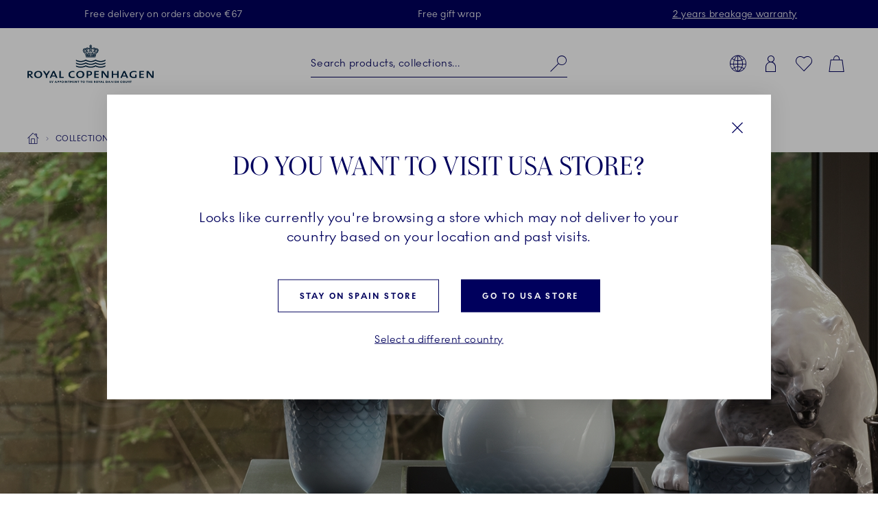

--- FILE ---
content_type: text/html; charset=utf-8
request_url: https://www.royalcopenhagen.com/en-es/collections/all-collections/hav
body_size: 36332
content:


<!DOCTYPE html>

<html lang="en-ES">
<head>
    <meta charset="utf-8" />
    
<!--Onetrust Cookie section start-->
<!-- OneTrust Cookies Consent Notice start for royalcopenhagen.com --><script src="https://cdn.cookielaw.org/scripttemplates/otSDKStub.js" data-document-language="true" type="text/javascript" charset="UTF-8" data-domain-script="5fc439c4-f4d1-447f-ac60-eb8df0d60bd6" ></script><script type="text/javascript">function OptanonWrapper() { }</script><!-- OneTrust Cookies Consent Notice end for royalcopenhagen.com --><!--Onetrust Cookie section end-->
    <meta name="viewport" content="width=device-width" />
    <link rel="preload" href="/dist/25.18.1/RoyalCopenhagen.css" as="style">
<link data-ot-ignore rel="preload" href="/dist/25.18.1/vendor~RoyalCopenhagen.js" as="script">
<link data-ot-ignore rel="preload" href="/dist/25.18.1/RoyalCopenhagen.js" as="script">

<link rel="stylesheet" href="/dist/25.18.1/RoyalCopenhagen.css">
        <title>HAV</title>
        <link rel="apple-touch-icon" sizes="180x180" href="https://www.royalcopenhagen.com/-/media/royalcopenhagen/icons/favicons/apple-touch-icon.png">
        <link rel="icon" type="image/png" sizes="32x32" href="https://www.royalcopenhagen.com/-/media/royalcopenhagen/icons/favicons/favicon-32x32.png">
        <link rel="icon" type="image/png" sizes="16x16" href="https://www.royalcopenhagen.com/-/media/royalcopenhagen/icons/favicons/favicon-16x16.png">
        <link rel="mask-icon" href="https://www.royalcopenhagen.com/-/media/royalcopenhagen/icons/favicons/safari-pinned-tab.svg" color="#">
        <link rel="shortcut icon" href="https://www.royalcopenhagen.com/-/media/royalcopenhagen/icons/favicons/favicon.ico">
        <meta name="msapplication-TileColor" content="#">
        <meta name="msapplication-config" content="https://www.royalcopenhagen.com/-/media/royalcopenhagen/icons/favicons/browserconfig.xml">
        <meta name="theme-color" content="#">
        <meta name="description" content="" />
        <meta name="keywords" content="" />
        <meta name="robots" content="index, follow" />
        <meta name="revisit-after" content="1 day" />
        <meta property="og:title" content="HAV" />
        <meta property="og:description" content="" />
        <meta property="og:type" content="website" />
        <meta property="og:url" content="https://www.royalcopenhagen.com/en-es/collections/all-collections/hav" />
            <meta property="og:image" content="https://www.royalcopenhagen.com/-/media/royalcopenhagen/landing-pages/news-s1-2024/50-50-news-s1-2024-hav-news.jpg" />
            <link rel="canonical" href="https://www.royalcopenhagen.com/en-gb/collections/all-collections/hav" />

    



<!-- Script for Datadog RUM -->
<script src="https://www.datadoghq-browser-agent.com/eu1/v5/datadog-rum.js" type="text/javascript"></script>
<script type="text/javascript" src="https://www.datadoghq-browser-agent.com/datadog-logs-v5.js"></script>
<script>
    function init_dd_rum() {
        window.DD_RUM && window.DD_RUM.init({
            clientToken: 'pub7fd2eda73d1165d6bb1a6eb1d98eed65',
            applicationId: 'a48ec56f-e0aa-4959-84bc-bf033b66afd6',
            site: 'datadoghq.eu',
            service: 'oned-prod-rum',
            env: 'prod',
            // Specify a version number to identify the deployed version of your application in Datadog 
            version: '5.11.0',
            sessionSampleRate: 50,
            sessionReplaySampleRate: 100,
            trackUserInteractions: true,
            trackFrustrations: true,
            trackResources: true,
            trackingConsent: 'granted',
            trackLongTasks: true,
            defaultPrivacyLevel: 'mask-user-input',
            allowedTracingUrls: [/https:\/\/(?!api-cdmp\.fiskars\.com|c\.go-mpulse\.net\/api\/|www\.google-analytics\.com|analytics\.fiskars\.com\/v1\/|sst\.fiskars\.com).*\.fiskars\.com.*/,
                /https:\/\/(?!api-cdmp\.gerbergear\.com|c\.go-mpulse\.net\/api\/|www\.google-analytics\.com|analytics\.gerbergear\.com\/v1\/|sst\.gerbergear\.com).*\.gerbergear\.com.*/,
                /https:\/\/(?!api-cdmp\.iittala\.com|c\.go-mpulse\.net\/api\/|www\.google-analytics\.com|analytics\.iittala\.com\/v1\/|sst\.iittala\.com).*\.iittala\.com.*/,
                /https:\/\/(?!api-cdmp\.wedgwood\.com|c\.go-mpulse\.net\/api\/|www\.google-analytics\.com|analytics\.wedgwood\.com\/v1\/|sst\.wedgwood\.com).*\.wedgwood\.com.*/,
                /https:\/\/(?!api-cdmp\.waterford\.com|c\.go-mpulse\.net\/api\/|www\.google-analytics\.com|analytics\.waterford\.com\/v1\/|sst\.waterford\.com).*\.waterford\.com.*/,
                /https:\/\/(?!api-cdmp\.royalcopenhagen\.com|c\.go-mpulse\.net\/api\/|www\.google-analytics\.com|analytics\.royalcopenhagen\.com\/v1\/|sst\.royalcopenhagen\.com).*\.royalcopenhagen\.com.*/,
                /https:\/\/(?!api-cdmp\.royaldoulton\.com|c\.go-mpulse\.net\/api\/|www\.google-analytics\.com|analytics\.royaldoulton\.com\/v1\/|sst\.royaldoulton\.com).*\.royaldoulton\.com.*/] 
            });
        window.DD_RUM &&
            window.DD_RUM.startSessionReplayRecording();
    };
    function init_dd_log() {
        window.DD_LOGS &&
            DD_LOGS.init({
                clientToken: 'pub7fd2eda73d1165d6bb1a6eb1d98eed65',
                site: 'datadoghq.eu',
                forwardErrorsToLogs: true,
                forwardConsoleLogs: "all",
                sessionSampleRate: 50,
                trackingConsent: 'granted',
            });
    };
    function getCookie(cname) {
        var match = document.cookie.match(new RegExp('(^| )' + cname + '=([^;]+)'));
        if (match) return match[2];
    };
    function init_dd_scripts() {
        window.DD_RUM.setTrackingConsent('granted');
        window.DD_LOGS.setTrackingConsent('granted');
        init_dd_rum();
        init_dd_log();
    };
    function delete_dd_cookie() {
        if (getCookie("_dd_s")) {
            document.cookie = "_dd_s=;expires=Thu, 01 Jan 1970 00:00:00 GMT;path=/";
        }
    };
    var oneTrustConsent = getCookie('OptanonConsent');
    if (oneTrustConsent && decodeURIComponent(oneTrustConsent).indexOf('C0004:1') > -1) {
        init_dd_scripts();
    } else {
        window.DD_RUM.setTrackingConsent('not-granted');
        window.DD_LOGS.setTrackingConsent('not-granted');
        delete_dd_cookie();
        window.listenerEnableTryCounter = 1;
        var oneTrustEnablerInterval = setInterval(function () {
            if (window.listenerEnableTryCounter < 30) {
                if (window.OneTrust) {
                    clearInterval(oneTrustEnablerInterval);
                    window.OneTrust.OnConsentChanged(() => {
                        if (window.OptanonActiveGroups.indexOf("C0004") > -1) {
                            init_dd_scripts();
                        } else {
                            window.DD_RUM.setTrackingConsent('not-granted');
                            window.DD_LOGS.setTrackingConsent('not-granted');
                            delete_dd_cookie();
                        }
                    });
                } else {
                    window.listenerEnableTryCounter++
                }
            } else {
                clearInterval(oneTrustEnablerInterval);
            }
        }, 1000);
    }
</script>
<!-- End Script for Datadog RUM -->
<!-- Google Tag Manager Script -->
<!-- Google Tag Manager --><script>(function(w,d,s,l,i){w[l]=w[l]||[];w[l].push({'gtm.start':new Date().getTime(),event:'gtm.js'});var f=d.getElementsByTagName(s)[0],j=d.createElement(s),dl=l!='dataLayer'?'&l='+l:'';j.async=true;j.src='https://www.googletagmanager.com/gtm.js?id='+i+dl;f.parentNode.insertBefore(j,f);})(window,document,'script','dataLayer','GTM-M3DW6QDG');</script><!-- End Google Tag Manager -->
<!-- End Google Tag Manager Script-->


<script>
function loadExponea() {
    !function(e,n,t,i,o,r){function a(e){if("number"!=typeof e)return e;var n=new Date;return new Date(n.getTime()+1e3*e)}var c=4e3,s="xnpe_async_hide";function p(e){return e.reduce((function(e,n){return e[n]=function(){e._.push([n.toString(),arguments])},e}),{_:[]})}function m(e,n,t){var i=t.createElement(n);i.src=e;var o=t.getElementsByTagName(n)[0];return o.parentNode.insertBefore(i,o),i}function u(e){return"[object Date]"===Object.prototype.toString.call(e)}r.target=r.target||"https://api.exponea.com",r.file_path=r.file_path||r.target+"/js/exponea.min.js",o[n]=p(["anonymize","initialize","identify","getSegments","update","track","trackLink","trackEnhancedEcommerce","getHtml","showHtml","showBanner","showWebLayer","ping","getAbTest","loadDependency","getRecommendation","reloadWebLayers","_preInitialize"]),o[n].notifications=p(["isAvailable","isSubscribed","subscribe","unsubscribe"]),o[n]["snippetVersion"]="v2.5.0",function(e,n,t){e[n]["_"+t]={},e[n]["_"+t].nowFn=Date.now,e[n]["_"+t].snippetStartTime=e[n]["_"+t].nowFn()}(o,n,"performance"),function(e,n,t,i,o,r){e[o]={sdk:e[i],sdkObjectName:i,skipExperiments:!!t.new_experiments,sign:t.token+"/"+(r.exec(n.cookie)||["","new"])[1],path:t.target}}(o,e,r,n,i,RegExp("__exponea_etc__"+"=([\\w-]+)")),function(e,n,t){m(e.file_path,n,t)}(r,t,e),function(e,n,t,i,o,r,p){if(e.new_experiments){!0===e.new_experiments&&(e.new_experiments={});var l,f=e.new_experiments.hide_class||s,_=e.new_experiments.timeout||c,d=encodeURIComponent(r.location.href.split("#")[0]);e.cookies&&e.cookies.expires&&("number"==typeof e.cookies.expires||u(e.cookies.expires)?l=a(e.cookies.expires):e.cookies.expires.tracking&&("number"==typeof e.cookies.expires.tracking||u(e.cookies.expires.tracking))&&(l=a(e.cookies.expires.tracking))),l&&l<new Date&&(l=void 0);var x=e.target+"/webxp/"+n+"/"+r[t].sign+"/modifications.min.js?http-referer="+d+"&timeout="+_+"ms"+(l?"&cookie-expires="+Math.floor(l.getTime()/1e3):"");"sync"===e.new_experiments.mode&&r.localStorage.getItem("__exponea__sync_modifications__")?function(e,n,t,i,o){t[o][n]="<"+n+' src="'+e+'"></'+n+">",i.writeln(t[o][n]),i.writeln("<"+n+">!"+o+".init && document.writeln("+o+"."+n+'.replace("/'+n+'/", "/'+n+'-async/").replace("><", " async><"))</'+n+">")}(x,n,r,p,t):function(e,n,t,i,o,r,a,c){r.documentElement.classList.add(e);var s=m(t,i,r);function p(){o[c].init||m(t.replace("/"+i+"/","/"+i+"-async/"),i,r)}function u(){r.documentElement.classList.remove(e)}s.onload=p,s.onerror=p,o.setTimeout(u,n),o[a]._revealPage=u}(f,_,x,n,r,p,o,t)}}(r,t,i,0,n,o,e),function(e,n,t){var i;(null===(i=t.experimental)||void 0===i?void 0:i.non_personalized_weblayers)&&e[n]._preInitialize(t),e[n].start=function(i){i&&Object.keys(i).forEach((function(e){return t[e]=i[e]})),e[n].initialize(t)}}(o,n,r)}(document,"exponea","script","webxpClient",window,{
    target: "https://api-cdmp.royalcopenhagen.com",
    token: "dbea85dc-7d1a-11ed-b247-5a40fbe55d79", //Token for Fiskars Production
	  // Both target and token need to be variables that can be changed depending on site and enviroment,
    //service_worker_path: "/service-worker.js",
    customer:{cookie_metarouter: JSON.parse(localStorage.getItem('ajs_anonymous_id'))}, 
      new_experiments: { mode: "sync" },
      utm_always: true,
      utm_params: [
        "utm_source",
        "utm_medium",
        "utm_campaign",
        "utm_term",
        "utm_content",
        "gclid",
        "campaign_id",
        "test",
      ],
      debug: false,
      track: {
        auto: true,
        visits: false, 
        activity: false,
        unloads: false,
        google_analytics: true,
        default_properties: {
          domain: location.hostname,
        },
      },
      ping: {
        enabled: true,
        interval: "120",
      },
      webOptimization: {
        experiments: true,
        tagManager: true,
        webLayers: true,
      },
      spa_reloading: {
        on_hash_change: false,
        on_url_change: false,
        banners: false,
        experiments: false,
        tags: false,
        visits: false,
        automatic_tracking: false,
      },
    });
    exponea.start();
  };
  function getCookie(cname){
     var match = document.cookie.match(new RegExp('(^| )' + cname + '=([^;]+)'));
     if (match) return match[2];
  };
  var oneTrustConsent = getCookie('OptanonConsent');
  if(oneTrustConsent && decodeURIComponent(oneTrustConsent).indexOf('C0004:1') > -1) {
    localStorage.removeItem("__exponea__sync_modifications__");
    loadExponea();
  } else {
    window.listenerEnableTryCounter = 1;
    var oneTrustEnablerInterval = setInterval(function() {
      if (window.listenerEnableTryCounter < 30) {
        if(window.OneTrust) {
          clearInterval(oneTrustEnablerInterval);
          window.OneTrust.OnConsentChanged(() => {
            if (window.OptanonActiveGroups.indexOf("C0004") > -1) {
			        localStorage.removeItem("__exponea__sync_modifications__");
              loadExponea();
            }
          });
        } else {
          window.listenerEnableTryCounter++
        }
      } else {
        clearInterval(oneTrustEnablerInterval);
      }
    }, 1000);
  }
</script>



</head>
<body>
    
<!-- Google Tag Manager (noscript) -->
<noscript>
    <iframe src="https://www.googletagmanager.com/ns.html?id=GTM-M3DW6QDG" height="0" width="0" style="display:none;visibility:hidden"></iframe>
</noscript>
<!-- End Google Tag Manager (noscript) -->


    

    <nav class="c-skiplinks" id="skiplinkNavigation">
        <span class="sr-only">Skiplinks</span>
        <ul>
                    <li class="skiplink">
                        <a href="https://www.royalcopenhagen.com/en-es/" tabindex="1" rel="noopener noreferrer" title="[ALT + 0]" accesskey="0" class="c-btn primary" >Homepage</a>
                    </li>
                    <li class="skiplink">
                        <a href="#primaryNavigation" tabindex="1" rel="noopener noreferrer" title="[ALT + 1]" accesskey="1" class="c-btn primary" >Skip to primary navigation</a>
                    </li>
                    <li class="skiplink">
                        <a href="#main" tabindex="1" rel="noopener noreferrer" title="[ALT + 2]" accesskey="2" class="c-btn primary" >Skip to main content</a>
                    </li>
                    <li class="skiplink">
                        <a href="https://www.royalcopenhagen.com/en-es/contact-us" tabindex="1" rel="noopener noreferrer" title="[ALT + 3]" accesskey="3" class="c-btn primary" >Skip to contact us page</a>
                    </li>
                    <li class="skiplink">
                        <a href="https://royalcopenhagen.com/da-dk/sitemap.xml" tabindex="1" rel="noopener noreferrer" title="[ALT + 4]" accesskey="4" class="c-btn primary" >Skip to sitemap</a>
                    </li>
                    <li class="skiplink">
                        <a href="#header-search" tabindex="1" rel="noopener noreferrer" title="[ALT + 5]" accesskey="5" class="c-btn primary" >Skip to search</a>
                    </li>
        </ul>
    </nav>
    <header id="header" class="c-header full-sticky bg-light js-benefit-bar-top " data-reveal="25" data-delay="500" >
        
    <section class="c-benefit-bar bg-dark-gray-medium">
        <span class="sr-only">Royal Copenhagen offer</span>
        <div class="c-benefit-bar_list js-benefit-bar"
             role="list"
             data-slider-previous-icon="icon-chevron-left"
             data-slider-next-icon="icon-chevron-right"
             data-autoplay-speed="3000">
                    <div class="c-benefit-bar_item" role="listitem">
                        <span>Free delivery on orders above &euro;67</span>
                    </div>
                    <div class="c-benefit-bar_item" role="listitem">
                        <span>Free gift wrap<a href="https://www.royalcopenhagen.com/en-at/christmas/from-us-to-you"></a></span>
                    </div>
                    <div class="c-benefit-bar_item" role="listitem">
                        <span><a href="https://www.royalcopenhagen.com/en-es/breakage-warranty">2 years breakage warranty</a></span>
                    </div>
        </div>
    </section>

        <div class="container">
            <div class="row clearfix c-header-wrapper -option-1">

                <div class="c-header-toggle d-lg-none">
                    <button class="c-nav-toggle" tabindex="2" data-cy="hamburgerIcon">
                        <span class="icon icon-menu" role="img" aria-hidden="true"></span>
                        <span class="icon icon-close" aria-hidden="true"></span>
                        <span class="sr-only">Main Navigation</span>
                    </button>
                </div>


                    <div class="c-header-logo-wrapper">
                        <div class="c-header-logo">
                            <a href="https://www.royalcopenhagen.com/en-es" aria-label="Royal Copenhagen Logo" tabindex="4">
                                <img src="/-/media/royalcopenhagen/icons/nyt-rc-logo-2024.png?h=446&amp;w=1462&amp;la=en-ES&amp;hash=C7E3F2C2C20A52141605CFE96E3FAA54" class="c-logo" alt="Royal Copenhagen logo" />
                            </a>
                        </div>
                    </div>

                <div class="c-header-toolbar -right">
                        <nav class="c-toolbar">
                            <span class="sr-only">Toolbar</span>
                            <ul class="c-toolbar-list">
                                                                            <li class="c-toolbar-item d-none d-lg-block">
<a href="" class="link" rel="noopener noreferrer" data-target="#globalGateway" id="js-globalGateway-trigger-header" data-toggle="modal" >                                                    <span class="icon icon-web" role="img" aria-hidden="true"></span>
                                                    <span class="sr-only">Country selector overlay</span>
</a>                                            </li>
                                            <li class="c-toolbar-item d-none d-lg-block">
<a href="https://www.royalcopenhagen.com/en-es/login-page" class="link" rel="noopener noreferrer" >                                                    <span class="icon icon-profile" role="img" aria-hidden="true"></span>
                                                    <span class="sr-only">Login</span>
</a>                                            </li>
                                        <li id="globalFavorites"
                                                data-favorites-aria-text="Favorites"
                                                data-favorites-icon="icon-heart"
                                                data-favorites-url="https://www.royalcopenhagen.com/en-es/my-account/favorites">
                                        </li>
                                        <li id="global-mini-cart"
                                            data-cart-aria-text="Cart"
                                            data-show-indicator="true"
                                            data-cart-icon="icon-cart"
                                            data-cart-url="https://www.royalcopenhagen.com/en-es/shopping-cart-page"
                                            data-show-mini-cart="true"
                                            data-json="/en-ES/api/sitecore/ShoppingCartApi/MiniCart"
                                            data-button-cart-text="Edit shopping cart"
                                            data-button-cart-url="https://www.royalcopenhagen.com/en-es/shopping-cart-page"
                                            data-button-checkout-text="Go to checkout"
                                            data-button-checkout-url="https://www.royalcopenhagen.com/en-es/checkout-page"
                                            data-empty-cart-title="Empty mini cart"
                                            data-empty-cart-text=""
                                            data-show-empty-counter="-option-1">
                                        </li>
                            </ul>
                        </nav>
                </div>

                    <div class="c-header-search">
                        <div id="global-search-box" class="c-autosuggest"
                             data-url="/api/sitecore/HeaderApi/CoveoSearchToken"
                             data-redirect="https://www.royalcopenhagen.com/en-es/search-results-page"
                             data-searchLabel="Search products, collections..."
                             data-searchPlaceholder="Search products, collections..."
                             data-suggestionsLabel="Suggestions:"
                             data-quickLinksLabel="Quick Links:"
                             data-noSuggestionsAvailableLabel=""
                             data-recentSearchLabel="Recent searches:">
                        </div>
                    </div>

                
    <div class="c-primary-navigation-wrapper wrapper">
        <nav id="primaryNavigation" class="c-primary-navigation bg-light" data-levelshown="1">
            <span class="sr-only">Primary Navigation</span>
            <div class="button-wrapper">
				<button class="btn-back">
					<span class="icon icon-chevron-left" aria-hidden="true"></span>back
				</button>
            </div>

            <ul data-level="1" data-levelshown="1">
<li class=' active'>
    <a class="heading" data-cy="hamburgerMenuCategories-COLLECTIONS" aria-haspopup='true' aria-expanded="false" href="https://www.royalcopenhagen.com/en-es/collections/all-collections" target="">
            <span class="sr-only">active </span>
        COLLECTIONS
    </a>
    <ul data-level="2" class="bg-light">
        <li class="overview">
            <a data-cy="hamburgerMenuCategories-COLLECTIONS" href="https://www.royalcopenhagen.com/en-es/collections/all-collections" target="">
                    <span class="sr-only">active </span>
                COLLECTIONS
            </a>
        </li>
<li class='col-lg-6 col-xl-4'>
    <a class="heading" data-cy="hamburgerMenuCategories-Royal Copenhagen Exclusives"  aria-expanded="false" href="https://www.royalcopenhagen.com/en-es/collections/exclusive-collections" target="">
        Royal Copenhagen Exclusives
    </a>
    <ul data-level="3" class="bg-light">
        <li class="overview">
            <a data-cy="hamburgerMenuCategories-Royal Copenhagen Exclusives" href="https://www.royalcopenhagen.com/en-es/collections/exclusive-collections" target="">
                Royal Copenhagen Exclusives
            </a>
        </li>
<li >
    <a data-cy="hamburgerMenuMobile-Exclusive Products" href="https://www.royalcopenhagen.com/en-es/collections/exclusive-collections/exclusive-products" target="">

        Exclusive Products

    </a>
</li>
<li >
    <a data-cy="hamburgerMenuMobile-Aurora" href="https://www.royalcopenhagen.com/en-es/collections/exclusive-collections/aurora" target="">

        Aurora

    </a>
</li>
<li >
    <a data-cy="hamburgerMenuMobile-Blue Elements" href="https://www.royalcopenhagen.com/en-es/collections/all-collections/blue-elements" target="">

        Blue Elements

    </a>
</li>
<li >
    <a data-cy="hamburgerMenuMobile-Green Fluted Plain" href="https://www.royalcopenhagen.com/en-es/collections/exclusive-collections/green-fluted-plain" target="">

        Green Fluted Plain

    </a>
</li>
<li >
    <a data-cy="hamburgerMenuMobile-Blue Mist" href="https://www.royalcopenhagen.com/en-es/collections/exclusive-collections/blue-mist" target="">

        Blue Mist

    </a>
</li>
<li >
    <a data-cy="hamburgerMenuMobile-HAV" href="https://www.royalcopenhagen.com/en-es/collections/all-collections/hav" target="">

        HAV

    </a>
</li>
<li >
    <a data-cy="hamburgerMenuMobile-Heritage" href="https://www.royalcopenhagen.com/en-es/collections/exclusive-collections/heritage" target="">

        Heritage

    </a>
</li>
<li >
    <a data-cy="hamburgerMenuMobile-White Fluted Full Lace" href="https://www.royalcopenhagen.com/en-es/collections/all-collections/white-fluted-full-lace" target="">

        White Fluted Full Lace

    </a>
</li>
<li >
    <a data-cy="hamburgerMenuMobile-Kontur" href="https://www.royalcopenhagen.com/en-es/collections/exclusive-collections/kontur" target="">

        Kontur

    </a>
</li>
<li >
    <a data-cy="hamburgerMenuMobile-Coral Fluted Half Lace" href="https://www.royalcopenhagen.com/en-es/collections/all-collections/coral-fluted-half-lace" target="">

        Coral Fluted Half Lace

    </a>
</li>
<li >
    <a data-cy="hamburgerMenuMobile-Blue Fluted Half Lace" href="https://www.royalcopenhagen.com/en-es/collections/all-collections/blue-fluted-half-lace" target="">

        Blue Fluted Half Lace

    </a>
</li>
<li >
    <a data-cy="hamburgerMenuMobile-Blue Fluted Full Lace" href="https://www.royalcopenhagen.com/en-es/collections/all-collections/blue-fluted-full-lace" target="">

        Blue Fluted Full Lace

    </a>
</li>
<li >
    <a data-cy="hamburgerMenuMobile-Blue Fluted Plain" href="https://www.royalcopenhagen.com/en-es/collections/all-collections/blue-fluted-plain" target="">

        Blue Fluted Plain

    </a>
</li>
<li >
    <a data-cy="hamburgerMenuMobile-Purpur Fluted Half Lace" href="https://www.royalcopenhagen.com/en-es/collections/exclusive-collections/purpur-fluted-half-lace" target="">

        Purpur Fluted Half Lace

    </a>
</li>
<li >
    <a data-cy="hamburgerMenuMobile-Purpur Fluted Full Lace with Gold" href="https://www.royalcopenhagen.com/en-es/collections/exclusive-collections/purpur-fluted-full-lace-with-gold" target="">

        Purpur Fluted Full Lace with Gold

    </a>
</li>
<li >
    <a data-cy="hamburgerMenuMobile-Royal Creatures" href="https://www.royalcopenhagen.com/en-es/collections/all-collections/royal-creatures" target="">

        Royal Creatures

    </a>
</li>
<li >
    <a data-cy="hamburgerMenuMobile-Emerald Green Fluted Half Lace" href="https://www.royalcopenhagen.com/en-es/collections/exclusive-collections/emerald-green-fluted-half-lace" target="">

        Emerald Green Fluted Half Lace

    </a>
</li>
<li >
    <a data-cy="hamburgerMenuMobile-Emerald Green Fluted Full Lace" href="https://www.royalcopenhagen.com/en-es/collections/exclusive-collections/emerald-green-fluted-full-lace" target="">

        Emerald Green Fluted Full Lace

    </a>
</li>
<li >
    <a data-cy="hamburgerMenuMobile-Black Fluted Half Lace" href="https://www.royalcopenhagen.com/en-es/collections/all-collections/black-fluted-half-lace" target="">

        Black Fluted Half Lace

    </a>
</li>
<li >
    <a data-cy="hamburgerMenuMobile-Waves" href="https://www.royalcopenhagen.com/en-es/collections/exclusive-collections/waves" target="">

        Waves

    </a>
</li>
    </ul>
</li>
<li class='col-lg-3 col-xl-2'>
    <a data-cy="hamburgerMenuMobile-Flora Danica" href="https://floradanica.royalcopenhagen.com/the-collection/" target="_blank">

        Flora Danica

    </a>
</li>
<li class='col-lg-6 col-xl-4 active'>
    <a class="heading" data-cy="hamburgerMenuCategories-Collections"  aria-expanded="false" href="https://www.royalcopenhagen.com/en-es/collections/all-collections" target="">
            <span class="sr-only">active </span>
        Collections
    </a>
    <ul data-level="3" class="bg-light">
        <li class="overview">
            <a data-cy="hamburgerMenuCategories-Collections" href="https://www.royalcopenhagen.com/en-es/collections/all-collections" target="">
                    <span class="sr-only">active </span>
                Collections
            </a>
        </li>
<li >
    <a data-cy="hamburgerMenuMobile-Alphabet Collection" href="https://www.royalcopenhagen.com/en-es/collections/all-collections/alphabet-collection" target="">

        Alphabet Collection

    </a>
</li>
<li >
    <a data-cy="hamburgerMenuMobile-The Emerald Green Collections" href="https://www.royalcopenhagen.com/en-es/collections/all-collections/the-emerald-green-collections" target="">

        The Emerald Green Collections

    </a>
</li>
<li >
    <a data-cy="hamburgerMenuMobile-The Purpur Collections" href="https://www.royalcopenhagen.com/en-es/collections/all-collections/the-purpur-collections" target="">

        The Purpur Collections

    </a>
</li>
<li >
    <a data-cy="hamburgerMenuMobile-Blue Fluted Mega" href="https://www.royalcopenhagen.com/en-es/collections/all-collections/blue-fluted-mega" target="">

        Blue Fluted Mega

    </a>
</li>
<li >
    <a data-cy="hamburgerMenuMobile-Blue Collectibles" href="https://www.royalcopenhagen.com/en-es/collections/all-collections/blue-collectibles" target="">

        Blue Collectibles

    </a>
</li>
<li >
    <a data-cy="hamburgerMenuMobile-blomst" href="https://www.royalcopenhagen.com/en-es/collections/all-collections/blomst" target="">

        blomst

    </a>
</li>
<li >
    <a data-cy="hamburgerMenuMobile-Blueline" href="https://www.royalcopenhagen.com/en-es/collections/all-collections/blueline" target="">

        Blueline

    </a>
</li>
<li >
    <a data-cy="hamburgerMenuMobile-Flora" href="https://www.royalcopenhagen.com/en-es/collections/all-collections/flora" target="">

        Flora

    </a>
</li>
<li >
    <a data-cy="hamburgerMenuMobile-Spring Collection" href="https://www.royalcopenhagen.com/en-es/decor-objects/seasonal/easter" target="">

        Spring Collection

    </a>
</li>
<li >
    <a data-cy="hamburgerMenuMobile-Gifts With History" href="https://www.royalcopenhagen.com/en-es/collections/all-collections/gifts-with-history" target="">

        Gifts With History

    </a>
</li>
<li >
    <a data-cy="hamburgerMenuMobile-White Elements" href="https://www.royalcopenhagen.com/en-es/collections/all-collections/white-elements" target="">

        White Elements

    </a>
</li>
<li >
    <a data-cy="hamburgerMenuMobile-White Fluted Half Lace" href="https://www.royalcopenhagen.com/en-es/collections/all-collections/white-fluted-half-lace" target="">

        White Fluted Half Lace

    </a>
</li>
<li >
    <a data-cy="hamburgerMenuMobile-White Fluted" href="https://www.royalcopenhagen.com/en-es/collections/all-collections/white-fluted" target="">

        White Fluted

    </a>
</li>
<li >
    <a data-cy="hamburgerMenuMobile-Coral Lace" href="https://www.royalcopenhagen.com/en-es/collections/all-collections/coral-lace" target="">

        Coral Lace

    </a>
</li>
<li >
    <a data-cy="hamburgerMenuMobile-MOTIF" href="https://www.royalcopenhagen.com/en-es/collections/all-collections/motif" target="">

        MOTIF

    </a>
</li>
<li >
    <a data-cy="hamburgerMenuMobile-Princess" href="https://www.royalcopenhagen.com/en-es/collections/all-collections/princess" target="">

        Princess

    </a>
</li>
<li >
    <a data-cy="hamburgerMenuMobile-Fluted Contrast" href="https://www.royalcopenhagen.com/en-es/collections/all-collections/fluted-contrast" target="">

        Fluted Contrast

    </a>
</li>
<li >
    <a data-cy="hamburgerMenuMobile-Black Fluted Mega" href="https://www.royalcopenhagen.com/en-es/collections/all-collections/black-fluted-mega" target="">

        Black Fluted Mega

    </a>
</li>
<li >
    <a data-cy="hamburgerMenuMobile-Black Lace" href="https://www.royalcopenhagen.com/en-es/collections/all-collections/black-lace" target="">

        Black Lace

    </a>
</li>
<li >
    <a data-cy="hamburgerMenuMobile-Special Editions" href="https://www.royalcopenhagen.com/en-es/collections/all-collections/special-editions" target="">

        Special Editions

    </a>
</li>
<li >
    <a data-cy="hamburgerMenuMobile-Star Fluted Christmas" href="https://www.royalcopenhagen.com/en-es/collections/all-collections/star-fluted-christmas" target="">

        Star Fluted Christmas

    </a>
</li>
<li >
    <a data-cy="hamburgerMenuMobile-The Art of Giving Flowers" href="https://www.royalcopenhagen.com/en-es/collections/all-collections/the-art-of-giving-flowers" target="">

        The Art of Giving Flowers

    </a>
</li>
    </ul>
</li>
<li class='col-lg-3 col-xl-2'>
    <a class="heading" data-cy="hamburgerMenuCategories-Members Only"  aria-expanded="false" href="https://www.royalcopenhagen.com/en-es/collections/members-only" target="">
        Members Only
    </a>
    <ul data-level="3" class="bg-light">
        <li class="overview">
            <a data-cy="hamburgerMenuCategories-Members Only" href="https://www.royalcopenhagen.com/en-es/collections/members-only" target="">
                Members Only
            </a>
        </li>
<li >
    <a data-cy="hamburgerMenuMobile-Members Only" href="https://www.royalcopenhagen.com/en-es/collections/members-only/members-only" target="">

        Members Only

    </a>
</li>
    </ul>
</li>
    </ul>
</li>
<li >
    <a class="heading" data-cy="hamburgerMenuCategories-PRODUCTS" aria-haspopup='true' aria-expanded="false" href="https://www.royalcopenhagen.com/en-es/products" target="">
        PRODUCTS
    </a>
    <ul data-level="2" class="bg-light">
        <li class="overview">
            <a data-cy="hamburgerMenuCategories-PRODUCTS" href="https://www.royalcopenhagen.com/en-es/products" target="">
                PRODUCTS
            </a>
        </li>
<li class='col-lg-3 col-xl-2'>
    <a class="heading" data-cy="hamburgerMenuCategories-Plates"  aria-expanded="false" href="https://www.royalcopenhagen.com/en-es/products/plates" target="">
        Plates
    </a>
    <ul data-level="3" class="bg-light">
        <li class="overview">
            <a data-cy="hamburgerMenuCategories-Plates" href="https://www.royalcopenhagen.com/en-es/products/plates" target="">
                Plates
            </a>
        </li>
<li >
    <a data-cy="hamburgerMenuMobile-All Plates" href="https://www.royalcopenhagen.com/en-es/products/plates/all-plates" target="">

        All Plates

    </a>
</li>
<li >
    <a data-cy="hamburgerMenuMobile-Asiettes" href="https://www.royalcopenhagen.com/en-es/products/plates/asiettes" target="">

        Asiettes

    </a>
</li>
<li >
    <a data-cy="hamburgerMenuMobile-Deep Plates" href="https://www.royalcopenhagen.com/en-es/products/plates/deep-plates" target="">

        Deep Plates

    </a>
</li>
<li >
    <a data-cy="hamburgerMenuMobile-Dessert Plates" href="https://www.royalcopenhagen.com/en-es/products/plates/dessert-plates" target="">

        Dessert Plates

    </a>
</li>
<li >
    <a data-cy="hamburgerMenuMobile-Dinner Plates" href="https://www.royalcopenhagen.com/en-es/products/plates/dinner-plates" target="">

        Dinner Plates

    </a>
</li>
<li >
    <a data-cy="hamburgerMenuMobile-Lunch Plates" href="https://www.royalcopenhagen.com/en-es/products/plates/lunch-plates" target="">

        Lunch Plates

    </a>
</li>
<li >
    <a data-cy="hamburgerMenuMobile-Oval Plates" href="https://www.royalcopenhagen.com/en-es/products/plates/oval-plates" target="">

        Oval Plates

    </a>
</li>
<li >
    <a data-cy="hamburgerMenuMobile-Square Plates" href="https://www.royalcopenhagen.com/en-es/products/plates/square-plates" target="">

        Square Plates

    </a>
</li>
    </ul>
</li>
<li class='col-lg-3 col-xl-2'>
    <a class="heading" data-cy="hamburgerMenuCategories-Cups and Mugs"  aria-expanded="false" href="https://www.royalcopenhagen.com/en-es/products/cups-and-mugs" target="">
        Cups and Mugs
    </a>
    <ul data-level="3" class="bg-light">
        <li class="overview">
            <a data-cy="hamburgerMenuCategories-Cups and Mugs" href="https://www.royalcopenhagen.com/en-es/products/cups-and-mugs" target="">
                Cups and Mugs
            </a>
        </li>
<li >
    <a data-cy="hamburgerMenuMobile-All Cups and Mugs" href="https://www.royalcopenhagen.com/en-es/products/cups-and-mugs/all-cups-and-mugs" target="">

        All Cups and Mugs

    </a>
</li>
<li >
    <a data-cy="hamburgerMenuMobile-Coffee Cups" href="https://www.royalcopenhagen.com/en-es/products/cups-and-mugs/coffee-cups" target="">

        Coffee Cups

    </a>
</li>
<li >
    <a data-cy="hamburgerMenuMobile-Espresso Cups" href="https://www.royalcopenhagen.com/en-es/products/cups-and-mugs/espresso-cups" target="">

        Espresso Cups

    </a>
</li>
<li >
    <a data-cy="hamburgerMenuMobile-High Handle Cups" href="https://www.royalcopenhagen.com/en-es/products/cups-and-mugs/high-handle-cups" target="">

        High Handle Cups

    </a>
</li>
<li >
    <a data-cy="hamburgerMenuMobile-Teacups" href="https://www.royalcopenhagen.com/en-es/products/cups-and-mugs/teacups" target="">

        Teacups

    </a>
</li>
<li >
    <a data-cy="hamburgerMenuMobile-Thermal Mugs" href="https://www.royalcopenhagen.com/en-es/products/cups-and-mugs/thermal-mugs" target="">

        Thermal Mugs

    </a>
</li>
    </ul>
</li>
<li class='col-lg-3 col-xl-2'>
    <a class="heading" data-cy="hamburgerMenuCategories-Glass"  aria-expanded="false" href="https://www.royalcopenhagen.com/en-es/products/glass" target="">
        Glass
    </a>
    <ul data-level="3" class="bg-light">
        <li class="overview">
            <a data-cy="hamburgerMenuCategories-Glass" href="https://www.royalcopenhagen.com/en-es/products/glass" target="">
                Glass
            </a>
        </li>
<li >
    <a data-cy="hamburgerMenuMobile-All Glasses" href="https://www.royalcopenhagen.com/en-es/products/glass/glasses" target="">

        All Glasses

    </a>
</li>
    </ul>
</li>
<li class='col-lg-3 col-xl-2'>
    <a class="heading" data-cy="hamburgerMenuCategories-Bowls"  aria-expanded="false" href="https://www.royalcopenhagen.com/en-es/products/bowls" target="">
        Bowls
    </a>
    <ul data-level="3" class="bg-light">
        <li class="overview">
            <a data-cy="hamburgerMenuCategories-Bowls" href="https://www.royalcopenhagen.com/en-es/products/bowls" target="">
                Bowls
            </a>
        </li>
<li >
    <a data-cy="hamburgerMenuMobile-All Bowls" href="https://www.royalcopenhagen.com/en-es/products/bowls/all-bowls" target="">

        All Bowls

    </a>
</li>
<li >
    <a data-cy="hamburgerMenuMobile-Fruit Bowls" href="https://www.royalcopenhagen.com/en-es/products/bowls/fruit-bowls" target="">

        Fruit Bowls

    </a>
</li>
<li >
    <a data-cy="hamburgerMenuMobile-Salad Bowls" href="https://www.royalcopenhagen.com/en-es/products/bowls/salad-bowls" target="">

        Salad Bowls

    </a>
</li>
<li >
    <a data-cy="hamburgerMenuMobile-Snack Bowls" href="https://www.royalcopenhagen.com/en-es/products/bowls/snack-bowls" target="">

        Snack Bowls

    </a>
</li>
    </ul>
</li>
<li class='col-lg-3 col-xl-2'>
    <a class="heading" data-cy="hamburgerMenuCategories-Serveware"  aria-expanded="false" href="https://www.royalcopenhagen.com/en-es/products/serveware" target="">
        Serveware
    </a>
    <ul data-level="3" class="bg-light">
        <li class="overview">
            <a data-cy="hamburgerMenuCategories-Serveware" href="https://www.royalcopenhagen.com/en-es/products/serveware" target="">
                Serveware
            </a>
        </li>
<li >
    <a data-cy="hamburgerMenuMobile-All servings" href="https://www.royalcopenhagen.com/en-es/products/serveware/all-servings" target="">

        All servings

    </a>
</li>
<li >
    <a data-cy="hamburgerMenuMobile-&#201;tag&#232;res" href="https://www.royalcopenhagen.com/en-es/products/serveware/etageres" target="">

        &#201;tag&#232;res

    </a>
</li>
<li >
    <a data-cy="hamburgerMenuMobile-Oven Ware" href="https://www.royalcopenhagen.com/en-es/products/serveware/oven-ware" target="">

        Oven Ware

    </a>
</li>
<li >
    <a data-cy="hamburgerMenuMobile-Sauce Boats and Jugs" href="https://www.royalcopenhagen.com/en-es/products/serveware/sauce-boats-and-jugs" target="">

        Sauce Boats and Jugs

    </a>
</li>
<li >
    <a data-cy="hamburgerMenuMobile-Wine Coolers" href="https://www.royalcopenhagen.com/en-es/products/serveware/wine-coolers" target="">

        Wine Coolers

    </a>
</li>
<li >
    <a data-cy="hamburgerMenuMobile-Cake Stands" href="https://www.royalcopenhagen.com/en-es/products/serveware/cake-stands" target="">

        Cake Stands

    </a>
</li>
<li >
    <a data-cy="hamburgerMenuMobile-Dishes" href="https://www.royalcopenhagen.com/en-es/products/serveware/dishes" target="">

        Dishes

    </a>
</li>
<li >
    <a data-cy="hamburgerMenuMobile-Egg Cups" href="https://www.royalcopenhagen.com/en-es/products/serveware/egg-cups" target="">

        Egg Cups

    </a>
</li>
<li >
    <a data-cy="hamburgerMenuMobile-Jugs" href="https://www.royalcopenhagen.com/en-es/products/serveware/jugs" target="">

        Jugs

    </a>
</li>
<li >
    <a data-cy="hamburgerMenuMobile-Serving Boards" href="https://www.royalcopenhagen.com/en-es/products/serveware/serving-boards" target="">

        Serving Boards

    </a>
</li>
<li >
    <a data-cy="hamburgerMenuMobile-Teapots" href="https://www.royalcopenhagen.com/en-es/products/serveware/teapots" target="">

        Teapots

    </a>
</li>
<li >
    <a data-cy="hamburgerMenuMobile-Tureens" href="https://www.royalcopenhagen.com/en-es/products/serveware/tureens" target="">

        Tureens

    </a>
</li>
    </ul>
</li>
    </ul>
</li>
<li >
    <a class="heading" data-cy="hamburgerMenuCategories-D&#201;COR OBJECTS" aria-haspopup='true' aria-expanded="false" href="https://www.royalcopenhagen.com/en-es/decor-objects" target="">
        D&#201;COR OBJECTS
    </a>
    <ul data-level="2" class="bg-light">
        <li class="overview">
            <a data-cy="hamburgerMenuCategories-D&#201;COR OBJECTS" href="https://www.royalcopenhagen.com/en-es/decor-objects" target="">
                D&#201;COR OBJECTS
            </a>
        </li>
<li class='col-lg-3 col-xl-2'>
    <a class="heading" data-cy="hamburgerMenuCategories-Home D&#233;cor"  aria-expanded="false" href="https://www.royalcopenhagen.com/en-es/decor-objects/home-decor/home-decor" target="">
        Home D&#233;cor
    </a>
    <ul data-level="3" class="bg-light">
        <li class="overview">
            <a data-cy="hamburgerMenuCategories-Home D&#233;cor" href="https://www.royalcopenhagen.com/en-es/decor-objects/home-decor/home-decor" target="">
                Home D&#233;cor
            </a>
        </li>
<li >
    <a data-cy="hamburgerMenuMobile-Home D&#233;cor" href="https://www.royalcopenhagen.com/en-es/decor-objects/home-decor/home-decor" target="">

        Home D&#233;cor

    </a>
</li>
<li >
    <a data-cy="hamburgerMenuMobile-Picture Frames" href="https://www.royalcopenhagen.com/en-es/decor-objects/home-decor/picture-frames" target="">

        Picture Frames

    </a>
</li>
<li >
    <a data-cy="hamburgerMenuMobile-Sculptures and Figurines" href="https://www.royalcopenhagen.com/en-es/decor-objects/home-decor/figurines" target="">

        Sculptures and Figurines

    </a>
</li>
<li >
    <a data-cy="hamburgerMenuMobile-Candle Holders" href="https://www.royalcopenhagen.com/en-es/decor-objects/home-decor/candle-holders" target="">

        Candle Holders

    </a>
</li>
<li >
    <a data-cy="hamburgerMenuMobile-Vases" href="https://www.royalcopenhagen.com/en-es/decor-objects/home-decor/vases" target="">

        Vases

    </a>
</li>
    </ul>
</li>
<li class='col-lg-3 col-xl-2'>
    <a class="heading" data-cy="hamburgerMenuCategories-Seasonal D&#233;cor"  aria-expanded="false" href="https://www.royalcopenhagen.com/en-es/decor-objects/seasonal" target="">
        Seasonal D&#233;cor
    </a>
    <ul data-level="3" class="bg-light">
        <li class="overview">
            <a data-cy="hamburgerMenuCategories-Seasonal D&#233;cor" href="https://www.royalcopenhagen.com/en-es/decor-objects/seasonal" target="">
                Seasonal D&#233;cor
            </a>
        </li>
<li >
    <a data-cy="hamburgerMenuMobile-Easter" href="https://www.royalcopenhagen.com/en-es/decor-objects/seasonal/easter" target="">

        Easter

    </a>
</li>
<li >
    <a data-cy="hamburgerMenuMobile-Blue Collectibles" href="https://www.royalcopenhagen.com/en-es/decor-objects/seasonal/blue-collectibles" target="">

        Blue Collectibles

    </a>
</li>
<li >
    <a data-cy="hamburgerMenuMobile-Christmas D&#233;cor" href="https://www.royalcopenhagen.com/en-es/decor-objects/seasonal/christmas-decor" target="">

        Christmas D&#233;cor

    </a>
</li>
    </ul>
</li>
<li class='col-lg-3 col-xl-2'>
    <a class="heading" data-cy="hamburgerMenuCategories-Textiles"  aria-expanded="false" href="https://www.royalcopenhagen.com/en-es/decor-objects/textiles/textiles" target="">
        Textiles
    </a>
    <ul data-level="3" class="bg-light">
        <li class="overview">
            <a data-cy="hamburgerMenuCategories-Textiles" href="https://www.royalcopenhagen.com/en-es/decor-objects/textiles/textiles" target="">
                Textiles
            </a>
        </li>
<li >
    <a data-cy="hamburgerMenuMobile-Placemats" href="https://www.royalcopenhagen.com/en-es/decor-objects/textiles/placemats" target="">

        Placemats

    </a>
</li>
<li >
    <a data-cy="hamburgerMenuMobile-Tablecloths" href="https://www.royalcopenhagen.com/en-es/decor-objects/textiles/tablecloths" target="">

        Tablecloths

    </a>
</li>
<li >
    <a data-cy="hamburgerMenuMobile-Napkins" href="https://www.royalcopenhagen.com/en-es/decor-objects/textiles/napkins" target="">

        Napkins

    </a>
</li>
    </ul>
</li>
    </ul>
</li>
<li >
    <a class="heading" data-cy="hamburgerMenuCategories-GIFTING" aria-haspopup='true' aria-expanded="false" href="https://www.royalcopenhagen.com/en-es/gifting" target="">
        GIFTING
    </a>
    <ul data-level="2" class="bg-light">
        <li class="overview">
            <a data-cy="hamburgerMenuCategories-GIFTING" href="https://www.royalcopenhagen.com/en-es/gifting" target="">
                GIFTING
            </a>
        </li>
<li class='col-lg-3 col-xl-2'>
    <a class="heading" data-cy="hamburgerMenuCategories-Occasions"  aria-expanded="false" href="https://www.royalcopenhagen.com/en-es/gifting" target="">
        Occasions
    </a>
    <ul data-level="3" class="bg-light">
        <li class="overview">
            <a data-cy="hamburgerMenuCategories-Occasions" href="https://www.royalcopenhagen.com/en-es/gifting" target="">
                Occasions
            </a>
        </li>
<li >
    <a data-cy="hamburgerMenuMobile-Valentines Day" href="https://www.royalcopenhagen.com/en-es/gifting/occasions/valentines-day" target="">

        Valentines Day

    </a>
</li>
<li >
    <a data-cy="hamburgerMenuMobile-Mother&#39;s Day" href="https://www.royalcopenhagen.com/en-es/gifting/occasions/mothers-day" target="">

        Mother&#39;s Day

    </a>
</li>
<li >
    <a data-cy="hamburgerMenuMobile-Father&#39;s Day" href="https://www.royalcopenhagen.com/en-es/gifting/occasions/fathers-day" target="">

        Father&#39;s Day

    </a>
</li>
<li >
    <a data-cy="hamburgerMenuMobile-Wedding" href="https://www.royalcopenhagen.com/en-es/gifting/occasions/wedding" target="">

        Wedding

    </a>
</li>
<li >
    <a data-cy="hamburgerMenuMobile-Birthday" href="https://www.royalcopenhagen.com/en-es/gifting/occasions/birthday" target="">

        Birthday

    </a>
</li>
<li >
    <a data-cy="hamburgerMenuMobile-The Graduate" href="https://www.royalcopenhagen.com/en-es/gifting/occasions/the-graduate" target="">

        The Graduate

    </a>
</li>
<li >
    <a data-cy="hamburgerMenuMobile-The Host" href="https://www.royalcopenhagen.com/en-es/gifting/occasions/a-gift-for-the-host" target="">

        The Host

    </a>
</li>
<li >
    <a data-cy="hamburgerMenuMobile-Christmas Presents" href="https://www.royalcopenhagen.com/en-es/gifting/occasions/christmas" target="">

        Christmas Presents

    </a>
</li>
    </ul>
</li>
<li class='col-lg-3 col-xl-2'>
    <a class="heading" data-cy="hamburgerMenuCategories-Gift Guide"  aria-expanded="false" href="https://www.royalcopenhagen.com/en-es/gifting/gift-guide" target="">
        Gift Guide
    </a>
    <ul data-level="3" class="bg-light">
        <li class="overview">
            <a data-cy="hamburgerMenuCategories-Gift Guide" href="https://www.royalcopenhagen.com/en-es/gifting/gift-guide" target="">
                Gift Guide
            </a>
        </li>
<li >
    <a data-cy="hamburgerMenuMobile-Gifts up to 35€" href="https://www.royalcopenhagen.com/en-es/gifting/gift-guide/gift-up-to-35-euro" target="">

        Gifts up to 35€

    </a>
</li>
<li >
    <a data-cy="hamburgerMenuMobile-Gifts up to 70€" href="https://www.royalcopenhagen.com/en-es/gifting/gift-guide/gifts-up-to-70-euro" target="">

        Gifts up to 70€

    </a>
</li>
<li >
    <a data-cy="hamburgerMenuMobile-Gifts up to 150€" href="https://www.royalcopenhagen.com/en-es/gifting/gift-guide/gifts-up-to-150-euro" target="">

        Gifts up to 150€

    </a>
</li>
<li >
    <a data-cy="hamburgerMenuMobile-Gifts up to 200€" href="https://www.royalcopenhagen.com/en-es/gifting/gift-guide/gifts-up-to-200-euro" target="">

        Gifts up to 200€

    </a>
</li>
<li >
    <a data-cy="hamburgerMenuMobile-Gifts up to 700€" href="https://www.royalcopenhagen.com/en-es/gifting/gift-guide/gifts-up-to-700-euro" target="">

        Gifts up to 700€

    </a>
</li>
    </ul>
</li>
<li class='col-lg-3 col-xl-2'>
    <a data-cy="hamburgerMenuMobile-Breakage Warranty For Gifts" href="https://www.royalcopenhagen.com/en-es/gifting/breakagewarranty-gifting" target="">

        Breakage Warranty For Gifts

    </a>
</li>
    </ul>
</li>
<li >
    <a data-cy="hamburgerMenuMobile-NEWS" href="https://www.royalcopenhagen.com/en-es/news/seasonal-news/spring-news" target="">

        NEWS

    </a>
</li>
<li >
    <a class="heading" data-cy="hamburgerMenuCategories-INSPIRATION" aria-haspopup='true' aria-expanded="false" href="https://www.royalcopenhagen.com/en-es/inspirations" target="">
        INSPIRATION
    </a>
    <ul data-level="2" class="bg-light">
        <li class="overview">
            <a data-cy="hamburgerMenuCategories-INSPIRATION" href="https://www.royalcopenhagen.com/en-es/inspirations" target="">
                INSPIRATION
            </a>
        </li>
<li class='col-lg-6 col-xl-4'>
    <a class="heading" data-cy="hamburgerMenuCategories-Collection Stories"  aria-expanded="false" href="https://www.royalcopenhagen.com/en-es/inspirations/collection-stories" target="">
        Collection Stories
    </a>
    <ul data-level="3" class="bg-light">
        <li class="overview">
            <a data-cy="hamburgerMenuCategories-Collection Stories" href="https://www.royalcopenhagen.com/en-es/inspirations/collection-stories" target="">
                Collection Stories
            </a>
        </li>
<li >
    <a data-cy="hamburgerMenuMobile-A Majestic Tale" href="https://www.royalcopenhagen.com/en-es/inspirations/collection-stories/a-majestic-tale" target="">

        A Majestic Tale

    </a>
</li>
<li >
    <a data-cy="hamburgerMenuMobile-Black Collections" href="https://www.royalcopenhagen.com/en-es/inspirations/collection-stories/black-collections" target="">

        Black Collections

    </a>
</li>
<li >
    <a data-cy="hamburgerMenuMobile-Black Fluted Half Lace" href="https://www.royalcopenhagen.com/en-es/inspirations/collection-stories/black-fluted-half-lace" target="">

        Black Fluted Half Lace

    </a>
</li>
<li >
    <a data-cy="hamburgerMenuMobile-Black Lace" href="https://www.royalcopenhagen.com/en-es/inspirations/collection-stories/black-lace" target="">

        Black Lace

    </a>
</li>
<li >
    <a data-cy="hamburgerMenuMobile-blomst" href="https://www.royalcopenhagen.com/en-es/inspirations/collection-stories/blomst" target="">

        blomst

    </a>
</li>
<li >
    <a data-cy="hamburgerMenuMobile-Blue Fluted Plain" href="https://www.royalcopenhagen.com/en-es/inspirations/collection-stories/blue-fluted-plain" target="">

        Blue Fluted Plain

    </a>
</li>
<li >
    <a data-cy="hamburgerMenuMobile-Blueline" href="https://www.royalcopenhagen.com/en-es/inspirations/collection-stories/blueline" target="">

        Blueline

    </a>
</li>
<li >
    <a data-cy="hamburgerMenuMobile-Blue Collectibles" href="https://www.royalcopenhagen.com/en-es/inspirations/collection-stories/collectibles" target="">

        Blue Collectibles

    </a>
</li>
<li >
    <a data-cy="hamburgerMenuMobile-Coral Fluted Half Lace" href="https://www.royalcopenhagen.com/en-es/inspirations/collection-stories/coral-fluted-half-lace" target="">

        Coral Fluted Half Lace

    </a>
</li>
<li >
    <a data-cy="hamburgerMenuMobile-Coral Lace" href="https://www.royalcopenhagen.com/en-es/inspirations/collection-stories/coral-lace" target="">

        Coral Lace

    </a>
</li>
<li >
    <a data-cy="hamburgerMenuMobile-Elements" href="https://www.royalcopenhagen.com/en-es/inspirations/collection-stories/elements" target="">

        Elements

    </a>
</li>
<li >
    <a data-cy="hamburgerMenuMobile-Emerald Green Collections" href="https://www.royalcopenhagen.com/en-es/inspirations/collection-stories/emerald-green-collections" target="">

        Emerald Green Collections

    </a>
</li>
<li >
    <a data-cy="hamburgerMenuMobile-Green Fluted Plain" href="https://www.royalcopenhagen.com/en-es/inspirations/collection-stories/green-fluted-plain" target="">

        Green Fluted Plain

    </a>
</li>
<li >
    <a data-cy="hamburgerMenuMobile-HAV" href="https://www.royalcopenhagen.com/en-es/inspirations/collection-stories/hav" target="">

        HAV

    </a>
</li>
<li >
    <a data-cy="hamburgerMenuMobile-Kontur" href="https://www.royalcopenhagen.com/en-es/inspirations/collection-stories/kontur" target="">

        Kontur

    </a>
</li>
<li >
    <a data-cy="hamburgerMenuMobile-Motif" href="https://www.royalcopenhagen.com/en-es/inspirations/collection-stories/motif" target="">

        Motif

    </a>
</li>
<li >
    <a data-cy="hamburgerMenuMobile-Purpur Fluted half Lace" href="https://www.royalcopenhagen.com/en-es/inspirations/collection-stories/purpur-fluted-half-lace" target="">

        Purpur Fluted half Lace

    </a>
</li>
<li >
    <a data-cy="hamburgerMenuMobile-Purpur Fluted Full Lace with Gold" href="https://www.royalcopenhagen.com/en-es/inspirations/collection-stories/purpur-with-gold" target="">

        Purpur Fluted Full Lace with Gold

    </a>
</li>
<li >
    <a data-cy="hamburgerMenuMobile-Rose Bonbonniere Limited Edition" href="https://www.royalcopenhagen.com/en-es/inspirations/collection-stories/rose-bonniere-limited-edition" target="">

        Rose Bonbonniere Limited Edition

    </a>
</li>
<li >
    <a data-cy="hamburgerMenuMobile-Spring Collection" href="https://www.royalcopenhagen.com/en-es/inspirations/collection-stories/spring-collection-story" target="">

        Spring Collection

    </a>
</li>
<li >
    <a data-cy="hamburgerMenuMobile-Star Fluted Christmas" href="https://www.royalcopenhagen.com/en-es/inspirations/collection-stories/star-fluted-christmas" target="">

        Star Fluted Christmas

    </a>
</li>
    </ul>
</li>
<li class='col-lg-3 col-xl-2'>
    <a class="heading" data-cy="hamburgerMenuCategories-Guides &amp; Inspiration"  aria-expanded="false" href="https://www.royalcopenhagen.com/en-es/inspirations/guides-and-inspiration" target="">
        Guides &amp; Inspiration
    </a>
    <ul data-level="3" class="bg-light">
        <li class="overview">
            <a data-cy="hamburgerMenuCategories-Guides &amp; Inspiration" href="https://www.royalcopenhagen.com/en-es/inspirations/guides-and-inspiration" target="">
                Guides &amp; Inspiration
            </a>
        </li>
<li >
    <a data-cy="hamburgerMenuMobile-Your Combinations" href="https://www.royalcopenhagen.com/en-es/inspirations/guides-and-inspiration/your-combinations" target="">

        Your Combinations

    </a>
</li>
<li >
    <a data-cy="hamburgerMenuMobile-250 Years of Sharing Your Moments" href="https://www.royalcopenhagen.com/en-es/inspirations/guides-and-inspiration/250-years-of-sharing-your-moments" target="">

        250 Years of Sharing Your Moments

    </a>
</li>
<li >
    <a data-cy="hamburgerMenuMobile-Iconic Patterns" href="https://www.royalcopenhagen.com/en-es/inspirations/guides-and-inspiration/iconic-patterns" target="">

        Iconic Patterns

    </a>
</li>
<li >
    <a data-cy="hamburgerMenuMobile-Voices of Porcelain" href="https://www.royalcopenhagen.com/en-es/inspirations/guides-and-inspiration/voices-of-porcelain" target="">

        Voices of Porcelain

    </a>
</li>
<li >
    <a data-cy="hamburgerMenuMobile-Signature Spaces" href="https://www.royalcopenhagen.com/en-es/inspirations/guides-and-inspiration/signature-spaces" target="">

        Signature Spaces

    </a>
</li>
<li >
    <a data-cy="hamburgerMenuMobile-Inspiration for your wedding table" href="https://www.royalcopenhagen.com/en-es/inspirations/guides-and-inspiration/wedding-table-setting" target="">

        Inspiration for your wedding table

    </a>
</li>
    </ul>
</li>
<li class='col-lg-3 col-xl-2'>
    <a class="heading" data-cy="hamburgerMenuCategories-Our Legacy"  aria-expanded="false" href="https://www.royalcopenhagen.com/en-es/our-legacy" target="">
        Our Legacy
    </a>
    <ul data-level="3" class="bg-light">
        <li class="overview">
            <a data-cy="hamburgerMenuCategories-Our Legacy" href="https://www.royalcopenhagen.com/en-es/our-legacy" target="">
                Our Legacy
            </a>
        </li>
<li >
    <a data-cy="hamburgerMenuMobile-A Delicate Craft" href="https://www.royalcopenhagen.com/en-es/our-legacy/a-delicate-craft" target="">

        A Delicate Craft

    </a>
</li>
<li >
    <a data-cy="hamburgerMenuMobile-Our History" href="https://www.royalcopenhagen.com/en-es/our-legacy/our-history" target="">

        Our History

    </a>
</li>
<li >
    <a data-cy="hamburgerMenuMobile-Art Projects" href="https://www.royalcopenhagen.com/en-es/our-legacy/unique-artistry" target="">

        Art Projects

    </a>
</li>
<li >
    <a data-cy="hamburgerMenuMobile-Archived Designs" href="https://www.royalcopenhagen.com/en-es/our-legacy/archived-designs" target="">

        Archived Designs

    </a>
</li>
    </ul>
</li>
<li class='col-lg-3 col-xl-2'>
    <a class="heading" data-cy="hamburgerMenuCategories-Christmas Tables"  aria-expanded="false" href="https://www.royalcopenhagen.com/en-es/inspirations/the-christmas-tables" target="">
        Christmas Tables
    </a>
    <ul data-level="3" class="bg-light">
        <li class="overview">
            <a data-cy="hamburgerMenuCategories-Christmas Tables" href="https://www.royalcopenhagen.com/en-es/inspirations/the-christmas-tables" target="">
                Christmas Tables
            </a>
        </li>
<li >
    <a data-cy="hamburgerMenuMobile-Christmas Tables 2021" href="https://www.royalcopenhagen.com/en-es/inspirations/the-christmas-tables/christmas-tables-2021" target="">

        Christmas Tables 2021

    </a>
</li>
<li >
    <a data-cy="hamburgerMenuMobile-Christmas Tables 2022" href="https://www.royalcopenhagen.com/en-es/inspirations/the-christmas-tables/christmas-tables-2022" target="">

        Christmas Tables 2022

    </a>
</li>
<li >
    <a data-cy="hamburgerMenuMobile-Christmas Tables 2023" href="https://www.royalcopenhagen.com/en-es/inspirations/the-christmas-tables/christmas-tables-2023" target="">

        Christmas Tables 2023

    </a>
</li>
<li >
    <a data-cy="hamburgerMenuMobile-Christmas Tables 2024" href="https://www.royalcopenhagen.com/en-es/inspirations/the-christmas-tables/christmas-tables-2024" target="">

        Christmas Tables 2024

    </a>
</li>
<li >
    <a data-cy="hamburgerMenuMobile-Christmas-tables-2025" href="https://www.royalcopenhagen.com/en-es/inspirations/the-christmas-tables/christmas-tables-2025" target="">

        Christmas-tables-2025

    </a>
</li>
    </ul>
</li>
    </ul>
</li>
<li >
    <a data-cy="hamburgerMenuMobile-SALE" href="https://www.royalcopenhagen.com/en-es/sale/offers" target="">

        SALE

    </a>
</li>
<li class=' c-primary-navigation-mobile-account'>
    <a data-cy="hamburgerMenuMobile-Login" href="https://www.royalcopenhagen.com/en-es/login-page" target="">

        Login

            <span class="icon icon-profile"></span>
    </a>
</li>
                    <li class="c-primary-navigation-mobile-gateway">
        <div class="c-mobile-global-gateway__container">
            <h3 class="c-mobile-global-gateway__title">You are currently buying from our store in</h3>
            <div class="c-mobile-global-gateway">
                <div class="flag-icon">
                    <picture aria-hidden="true">
                        <img class="lazyload" src="/-/media/fiskars/images/globalgateway/spain-flag-square-small.png" srcset="/-/media/fiskars/images/globalgateway/spain-flag-square-small.png?q=70&amp;iw=24&amp;ih=25&amp;crop=1 1x, /-/media/fiskars/images/globalgateway/spain-flag-square-small.png?q=40&amp;iw=48&amp;ih=50&amp;crop=1 2x, /-/media/fiskars/images/globalgateway/spain-flag-square-small.png?q=25&amp;iw=72&amp;ih=75&amp;crop=1 3x" alt="flag">
                    </picture>
                </div>
                <span class="highlight-text">Change</span>
                <select>
                    <option value="" disabled>- Select -</option>
                    
                <option value="1" data-url="https://www.royalcopenhagen.com/en-us">United States</option>
                <option value="2" data-url="https://www.royalcopenhagen.com/en-at">Austria</option>
                <option value="3" data-url="https://www.royalcopenhagen.com/en-be">Belgium</option>
                <option value="4" data-url="https://www.royalcopenhagen.com/en-bg">Bulgaria</option>
                <option value="5" data-url="https://www.royalcopenhagen.com/en-hr">Croatia</option>
                <option value="6" data-url="https://www.royalcopenhagen.com/en-cy">Cyprus</option>
                <option value="7" data-url="https://www.royalcopenhagen.com/en-cz">Czech Republic</option>
                <option value="8" data-url="https://www.royalcopenhagen.com/da-dk">Denmark</option>
                <option value="9" data-url="https://www.royalcopenhagen.com/en-ee">Estonia</option>
                <option value="10" data-url="https://www.royalcopenhagen.com/en-fo">Faroe Islands</option>
                <option value="11" data-url="https://www.royalcopenhagen.com/en-fi">Finland</option>
                <option value="12" data-url="https://www.royalcopenhagen.com/en-fr">France</option>
                <option value="13" data-url="https://www.royalcopenhagen.com/de-de">Germany</option>
                <option value="14" data-url="https://www.royalcopenhagen.com/en-gr">Greece</option>
                <option value="15" data-url="https://www.royalcopenhagen.com/en-gl">Greenland</option>
                <option value="16" data-url="https://www.royalcopenhagen.com/en-hu">Hungary</option>
                <option value="17" data-url="https://www.royalcopenhagen.com/en-is">Iceland</option>
                <option value="18" data-url="https://www.royalcopenhagen.com/en-ie">Ireland</option>
                <option value="19" data-url="https://www.royalcopenhagen.com/en-it">Italy</option>
                <option value="20" data-url="https://www.royalcopenhagen.com/en-lv">Latvia</option>
                <option value="21" data-url="https://www.royalcopenhagen.com/en-lt">Lithuania</option>
                <option value="22" data-url="https://www.royalcopenhagen.com/en-lu">Luxembourg</option>
                <option value="23" data-url="https://www.royalcopenhagen.com/en-mt">Malta</option>
                <option value="24" data-url="https://www.royalcopenhagen.com/en-mc">Monaco</option>
                <option value="25" data-url="https://www.royalcopenhagen.com/en-nl">Netherlands</option>
                <option value="26" data-url="https://www.royalcopenhagen.com/en-no">Norway</option>
                <option value="27" data-url="https://www.royalcopenhagen.com/en-pl">Poland</option>
                <option value="28" data-url="https://www.royalcopenhagen.com/en-pt">Portugal</option>
                <option value="29" data-url="https://www.royalcopenhagen.com/en-ro">Romania</option>
                <option value="30" data-url="https://www.royalcopenhagen.com/en-sk">Slovakia</option>
                <option value="31" data-url="https://www.royalcopenhagen.com/en-si">Slovenia</option>
                <option value="32" data-url="https://www.royalcopenhagen.com/en-es" selected>Spain</option>
                <option value="33" data-url="https://www.royalcopenhagen.com/en-se">Sweden</option>
                <option value="34" data-url="https://www.royalcopenhagen.com/en-ch">Switzerland</option>
                <option value="35" data-url="https://www.royalcopenhagen.com/en-gb">United Kingdom</option>
                <option value="36" data-url="https://www.royalcopenhagen.jp/">Japan</option>
                <option value="37" data-url="https://www.royalcopenhagen.co.kr/">Korea</option>
                <option value="38" data-url="https://royalcopenhagen.com.tw/">Taiwan, China</option>

                </select>
                <p class="cart-note-text js-gateway-cart-msg d-none">Be advised that changing your location while shopping will remove all the contents from your cart...</p>
            </div>
        </div>
    </li>

            </ul>
        </nav>
    </div>



            </div>
        </div>
        

    </header>

    <main id="main" class="main-container article-list-container">
        
    <nav class="c-breadcrumb" aria-label="Breadcrumb">
        <div class="container">
            <div class="row">
                <div class="col-12">
                    <span class="sr-only">Breadcrumb Headlinesss</span>
                    <ol>
                            <li class="home">
                                <a href="https://www.royalcopenhagen.com/en-es/">
                                    <span class="icon icon-home" role="img" aria-hidden="true"></span>
                                    <span class="sr-only">Home</span>
                                </a>
                            </li>

                            <li>
                                    <span class="icon icon-chevron-right" role="img" aria-hidden="true"></span>

                                <a href="https://www.royalcopenhagen.com/en-es/collections">COLLECTIONS</a>
                            </li>
                            <li>
                                    <span class="icon icon-chevron-right" role="img" aria-hidden="true"></span>

                                <a href="https://www.royalcopenhagen.com/en-es/collections/all-collections">Collections</a>
                            </li>
                        <li class="current">
                                <span class="icon icon-chevron-right" role="img" aria-hidden="true"></span>

                            <a href="https://www.royalcopenhagen.com/en-es/collections/all-collections/hav" aria-current="page">HAV</a>
                        </li>
                    </ol>
                </div>
            </div>
        </div>
    </nav>
    <script type="application/ld+json">
        {
        "@context": "https://schema.org",
        "@type" : "BreadcrumbList",
        
"itemListElement": [
{"@type": "ListItem", "position": 1, "item": { "@id": "https://www.royalcopenhagen.com/en-es/", "name": "Home" }},{"@type": "ListItem", "position": 2, "item": { "@id": "https://www.royalcopenhagen.com/en-es/collections", "name": "COLLECTIONS" }},{"@type": "ListItem", "position": 3, "item": { "@id": "https://www.royalcopenhagen.com/en-es/collections/all-collections", "name": "Collections" }},{"@type": "ListItem", "position": 4, "item": { "@id": "https://www.royalcopenhagen.com/en-es/collections/all-collections/hav", "name": "HAV" }}
]
        }
    </script>

        


<section class="layout-section">
    <div class="c-title-component component-full bg-light">
            <div class="c-title-component-image polyfill-object-fit" data-polyfill-object-fit-src="/-/media/royalcopenhagen/collections/hav/plp/hav.jpg?q=100&amp;iw=1920&amp;ih=680&amp;crop=1">
                <figure>
                        <picture>
                            <source media="(min-width: 1921px)" data-srcset="/-/media/royalcopenhagen/collections/hav/plp/hav.jpg?q=100&amp;iw=3840&amp;ih=1360&amp;crop=1 1x, /-/media/royalcopenhagen/collections/hav/plp/hav.jpg?q=100&amp;iw=7680&amp;ih=2720&amp;crop=1 2x">
                            <source media="(min-width: 1200px) and (max-width: 1920px)" data-srcset="/-/media/royalcopenhagen/collections/hav/plp/hav.jpg?q=100&amp;iw=1920&amp;ih=680&amp;crop=1 1x, /-/media/royalcopenhagen/collections/hav/plp/hav.jpg?q=100&amp;iw=3840&amp;ih=1360&amp;crop=1 2x">
                            <source media="(min-width: 992px) and (max-width: 1199px)" data-srcset="/-/media/royalcopenhagen/collections/hav/plp/hav.jpg?q=100&amp;iw=1199&amp;ih=560&amp;crop=1 1x, /-/media/royalcopenhagen/collections/hav/plp/hav.jpg?q=100&amp;iw=2398&amp;ih=1120&amp;crop=1 2x">
                            <source media="(min-width: 768px) and (max-width: 991px)" data-srcset="/-/media/royalcopenhagen/collections/hav/plp/hav.jpg?q=100&amp;iw=991&amp;ih=440&amp;crop=1 1x, /-/media/royalcopenhagen/collections/hav/plp/hav.jpg?q=70&amp;iw=1982&amp;ih=880&amp;crop=1 2x">
                            <source media="(min-width: 576px) and (max-width: 767px)" data-srcset="/-/media/royalcopenhagen/collections/hav/plp/hav.jpg?q=100&amp;iw=767&amp;ih=320&amp;crop=1 1x, /-/media/royalcopenhagen/collections/hav/plp/hav.jpg?q=70&amp;iw=1534&amp;ih=640&amp;crop=1 2x">
                            <img class="img-fluid lazyload" src="[data-uri]" data-srcset="/-/media/royalcopenhagen/collections/hav/plp/hav.jpg?q=100&amp;iw=575&amp;ih=240&amp;crop=1 1x, /-/media/royalcopenhagen/collections/hav/plp/hav.jpg?q=70&amp;iw=1150&amp;ih=480&amp;crop=1 2x, /-/media/royalcopenhagen/collections/hav/plp/hav.jpg?q=70&amp;iw=1725&amp;ih=720&amp;crop=1 3x" alt="">
                        </picture>
                </figure>
            </div>
        <div class="c-title-component-text">
                    <h1>
                        HAV
                    </h1>
                            <p class="text-large">
                    ROYAL COPENHAGEN EXCLUSIVES</br>HAV is a small but significant porcelain collection that presents new functionalities and shapes. HAV is beautifully spray-painted by hand and adorned with bronze details. The collection is carefully tailored to serve multiple functions - a dinner service that is timeless in design and use. Created in 2019 by KiBiSi for Royal Copenhagen.</br>HAV is part of Royal Copenhagen Exclusives; handpicked collections sold exclusively in our own stores and on royalcopenhagen.com
                </p>
        </div>
    </div>
</section>

        
<div id="product-list-coveo" class="js-product-list-coveo"
     data-categories="@categories == (&quot;hav&quot;) OR @collectioncode == (&quot;HAV&quot;)"
     data-results-per-page="28"
     data-add-to-cart-url="/api/sitecore/ProductAddToCartApi/AddToCart"
     data-get-shopping-cart-url="/api/sitecore/ShoppingCartApi/GetShoppingCart?id=812894ed-2460-415f-a189-3f855a12b669&amp;lang=en-ES"
     data-sitecore-product-data-url="/api/sitecore/ProductDataApi/GetProducts?lang=en-ES&amp;pageId=812894ed-2460-415f-a189-3f855a12b669"
     data-customization-url="/product-customization-page?productId=##productId##"
     data-engraving-url="/api/sitecore/ServiceProductsApi/Engravings"
     data-content-cta="secondary"
     data-content-background="bg-light"
     data-engraving-background="bg-light"
     data-add-to-favorites-url ="/api/sitecore/FavoritesApi/AddFavoritesEntry"
     data-remove-from-favorites-url="/api/sitecore/FavoritesApi/RemoveFavoritesEntry"
     data-get-favorites-url ="/api/sitecore/FavoritesApi/GetFavoritesList"></div>

    <script type="application/json" id="c-promoBanner">
      {"text":{"labels":{"days":"","hours":"","minutes":"","seconds":""},"ariaLabels":{"days":"","hours":"","minutes":"","seconds":""}},"promoBanners":[{"position":1,"title":"A gift with your purchace","subTitle":"","bgColor":"bg-light","linkUrl":"https://www.royalcopenhagen.com/en-es/christmas/from-royal-copenhagen-with-love","linkTitle":"Learn more","btnLabel":"Learn more","btnAriaLabel":"","visible":{"start":"2025-10-31 23:59:00","end":"2025-12-23 23:59:00"},"images":{"alt":"","src1x":"/-/media/royalcopenhagen/banners/banner-jule-gwp.jpg?q=100&iw=368&ih=548&crop=1","src2x":"/-/media/royalcopenhagen/banners/banner-jule-gwp.jpg?q=100&iw=736&ih=1096&crop=1"}}]}
    </script>

<script type="application/json" id="c-plp-text">
  {"resultFoundSearchTermHeadline":null,"noResultFoundSearchTermSummary":"","noResultFoundSearchTermHeadline":"","resultsFound":"results","listLoading":"List loading","listUpdated":"List updated","filters":"Filters","closeFilters":"Close filters","selected":"selected","addToCart":"Add to cart","outOfStock":"Out of stock","customize":"Customize","customizationAccessibility":"Customization Accessibility","addToCartFail":"Add to cart failed","addToCartSuccess":"Add to cart success","engraving":"Engraving","multibuyLabel":"Multibuy","regularPrice":"Regular price","discountedPrice":"Discounted price","success":{"title":"Congrats!","message":"You successfully added the product."},"error":{"title":"Something went wrong","message":"Please try again later."},"toggleFilters":"Toggle Filters","showFilteredResults":"Show ##number## results","resetAllFilters":"Reset all","showAll":"Show all","sorting":{"label":"Sorting","prefix":"Sort by:","relevance":"Relevance","alphabetical":"Alphabetical","priceAscending":"Price (Low to High)","priceDescending":"Price (High to Low)","date":"Newest"},"noProductsFound":"Products Not Found","loadMore":"Load more products","simplifiedColors":{"black":"Black","blue":"Blue","brown":"Brown","green":"Green","grey":"Grey","orange":"Orange","red":"Red","yellow":"Yellow","white":"White","clear":"Clear"},"showMore":"Show more","showLess":"Show less","sliderBtnNext":"","sliderBtnBack":"","showDetails":"","didYouMeanFeature":false,"correctedQueryHeadline":"","correctedQuerySummary":"","incorrectQueryHeadline":"","incorrectQuerySummary":"","minimumPriceLabel":"","maximumPriceLabel":"","lowestPriceText":"","addAllToCart":"","viewedCountLabel":"Showing {0} of {1} products","removeFilter":"Remove Filter","resetAllFiltersLabel":"Reset all filters","numberOfResultsOne":"Result","numberOfResultsMultiple":"Results","addToFavoritesButtonLabel":"","removeFromFavoritesButtonLabel":""}
</script>

<script type="application/json" id="c-plp-facets">
[
{"field": "classification_exclusive","title": "Exclusive","visualisationType": "row"},{"field": "collectionname","title": "Collection","visualisationType": "row"},{"field": "classification_productgenerictype","title": "Product type","visualisationType": "row"},{"field": "classification_maincolour","title": "Colour","visualisationType": "row"},{"field": "price_discounted","title": "Price","visualisationType": "range"}]
</script>

    <section class="layout-section bg-light-white-bright ">
        <div class="container">
            <div class="row" >
                
    <article class="c-50-50-full-width-promo component-full bg-light  b-spacing" >
        <div class="image-wrapper">
            <div class="c-image">
                <figure>
                        <picture>
                            <source media="(min-width: 1200px)" data-srcset="/-/media/royalcopenhagen/landing-pages/stories/inspiration/hav/50-50.jpg?q=100&amp;iw=840&amp;ih=600&amp;crop=1 1x, /-/media/royalcopenhagen/landing-pages/stories/inspiration/hav/50-50.jpg?q=100&amp;iw=1680&amp;ih=1200&amp;crop=1 2x">
                            <source media="(min-width: 992px) and (max-width: 1199px)" data-srcset="/-/media/royalcopenhagen/landing-pages/stories/inspiration/hav/50-50.jpg?q=100&amp;iw=660&amp;ih=495&amp;crop=1 1x, /-/media/royalcopenhagen/landing-pages/stories/inspiration/hav/50-50.jpg?q=100&amp;iw=660&amp;ih=495&amp;crop=1 2x">
                            <source media="(min-width: 768px) and (max-width: 991px)" data-srcset="/-/media/royalcopenhagen/landing-pages/stories/inspiration/hav/50-50.jpg?q=100&amp;iw=991&amp;ih=396&amp;crop=1 1x, /-/media/royalcopenhagen/landing-pages/stories/inspiration/hav/50-50.jpg?q=70&amp;iw=1982&amp;ih=792&amp;crop=1 2x">
                            <source media="(min-width: 576px) and (max-width: 767px)" data-srcset="/-/media/royalcopenhagen/landing-pages/stories/inspiration/hav/50-50.jpg?q=100&amp;iw=767&amp;ih=383&amp;crop=1 1x, /-/media/royalcopenhagen/landing-pages/stories/inspiration/hav/50-50.jpg?q=70&amp;iw=1534&amp;ih=766&amp;crop=1 2x">
                            <img width="840" height="600" class="lazyload" src="[data-uri]" data-srcset="/-/media/royalcopenhagen/landing-pages/stories/inspiration/hav/50-50.jpg?q=100&amp;iw=575&amp;ih=383&amp;crop=1 1x, /-/media/royalcopenhagen/landing-pages/stories/inspiration/hav/50-50.jpg?q=70&amp;iw=1150&amp;ih=766&amp;crop=1 2x, /-/media/royalcopenhagen/landing-pages/stories/inspiration/hav/50-50.jpg?q=70&amp;iw=1725&amp;ih=1150&amp;crop=1 3x" alt="Surfer drinking his morning coffee from a HAV Thermal Mug">
                        </picture>
                </figure>
            </div>
        </div>
        <div class="text-box">
            <div class="content-wrapper">
<h2 class="headline" >BORN FROM THE SEA</h2>                                    <p class="text ">
                        HAV is a porcelain collection for the timeless now – a present where luxury is defined by quality, connectedness, responsible consumption, and tastefulness in all aspects of life.
                    </p>

                    <div class="button-wrapper">
<a href="https://www.royalcopenhagen.com/en-es/inspirations/collection-stories/hav" class="c-btn primary" rel="noopener noreferrer" >Explory the collection story</a>                                            </div>
            </div>
        </div>
    </article>

<div class="grid-module col-12 col-lg-10 col-xl-8 offset-lg-1 offset-xl-2  "  >
    
    <div class="component rte b-spacing ">

        HAV<br /><br />Royal Copenhagen and KiBiSi have collaborated on the development of HAV in a beautiful juxtaposition of classic and contemporary. HAV is a small and functional collection, which is useful for any table setting, small or big. The HAV plates come in three sizes of 17 cm, 22 cm and 27 cm. The coupe-shape of the plates creates a fluid transition of the tactile scales encapsulating the smooth surface in a maritime expression. The 17 cm and 22 cm plates are ideal lunch plates, while they can also be used for dessert. The large 27 cm plate is ideal to be used as a dinner plate or as a serving dish for warm servings or even cake.<br /> <br />The three bowls in sizes of 50 cl, 110 cl and 300 cl have a classic, round shape and the bowls are perfect for breakfast, candy, salad and fruit. Each bowl also makes a decorative element in any room of the house. The small hybrid bowl is a unique addition to any table with its special shape and multifunctional purpose that characterizes HAV. The handle of the bowl is adorned by bronze details and, like every other HAV piece, spray painted by hand in a special technique creating the fading of colours from bright blue to deep black. The hybrid bowl is perfect for soup and as a serving bowl for warm and cold dishes. Finish the table setting with the large carafe and small jug, which can also be used for sauce and vinaigrette.<br /> <br />After dinner or for an early morning, the 27 cl thermal mugs are useful for any warm beverage. The shape and tactile scales fit the hand perfectly, and the mugs compliment the 120 cl teapot. Every angle of the teapot is fitted to the natural placement of the hands, while the shape is reminiscent of a swimming duck. Ergonomics and functionality combined in maritime beauty. The HAV collection can be expanded with any other collection from Royal Copenhagen in a personal combination fitting for your needs and lifestyle.
    </div>

</div>
            </div>
        </div>
    </section>

    </main>
    
    <footer id="footer" class="c-footer bg-light-gray">            
    <div class="c-footer-header">
            <div class="container">
                <div class="row">
                        <div class="c-country-language-select col-12 col-lg-7">
        <div class="row">
            <div class="c-country-select-wrapper col-12 col-lg-6">
                <h3 class="c-footer_title">You are currently buying from our store in</h3>
                <div class="c-country-select">
                    <button type="button" id="js-globalGateway-trigger-footer" data-toggle="modal" data-target="#globalGateway">
                        <picture class="flag-icon">
                            <img src="/-/media/fiskars/images/globalgateway/spain-flag-square-small.png" srcset="/-/media/fiskars/images/globalgateway/spain-flag-square-small.png?q=70&amp;iw=24&amp;ih=25&amp;crop=1 1x, /-/media/fiskars/images/globalgateway/spain-flag-square-small.png?q=40&amp;iw=48&amp;ih=50&amp;crop=1 2x, /-/media/fiskars/images/globalgateway/spain-flag-square-small.png?q=25&amp;iw=72&amp;ih=75&amp;crop=1 3x" alt="flag">
                        </picture>
                        <span class="country-text">Spain</span>
                        <span class="highlight-text">Change</span>
                    </button>

                    <div class="c-mobile-global-gateway d-lg-none">
                        <picture class="flag-icon" aria-hidden="true">
                            <img class="lazyload" src="/-/media/fiskars/images/globalgateway/spain-flag-square-small.png" srcset="/-/media/fiskars/images/globalgateway/spain-flag-square-small.png?q=70&amp;iw=24&amp;ih=25&amp;crop=1 1x, /-/media/fiskars/images/globalgateway/spain-flag-square-small.png?q=40&amp;iw=48&amp;ih=50&amp;crop=1 2x, /-/media/fiskars/images/globalgateway/spain-flag-square-small.png?q=25&amp;iw=72&amp;ih=75&amp;crop=1 3x" alt="flag">
                        </picture>
                        <span class="highlight-text">Change</span>
                        <select>
                            <option value="" disabled>- Select -</option>
                            
                <option value="1" data-url="https://www.royalcopenhagen.com/en-us">United States</option>
                <option value="2" data-url="https://www.royalcopenhagen.com/en-at">Austria</option>
                <option value="3" data-url="https://www.royalcopenhagen.com/en-be">Belgium</option>
                <option value="4" data-url="https://www.royalcopenhagen.com/en-bg">Bulgaria</option>
                <option value="5" data-url="https://www.royalcopenhagen.com/en-hr">Croatia</option>
                <option value="6" data-url="https://www.royalcopenhagen.com/en-cy">Cyprus</option>
                <option value="7" data-url="https://www.royalcopenhagen.com/en-cz">Czech Republic</option>
                <option value="8" data-url="https://www.royalcopenhagen.com/da-dk">Denmark</option>
                <option value="9" data-url="https://www.royalcopenhagen.com/en-ee">Estonia</option>
                <option value="10" data-url="https://www.royalcopenhagen.com/en-fo">Faroe Islands</option>
                <option value="11" data-url="https://www.royalcopenhagen.com/en-fi">Finland</option>
                <option value="12" data-url="https://www.royalcopenhagen.com/en-fr">France</option>
                <option value="13" data-url="https://www.royalcopenhagen.com/de-de">Germany</option>
                <option value="14" data-url="https://www.royalcopenhagen.com/en-gr">Greece</option>
                <option value="15" data-url="https://www.royalcopenhagen.com/en-gl">Greenland</option>
                <option value="16" data-url="https://www.royalcopenhagen.com/en-hu">Hungary</option>
                <option value="17" data-url="https://www.royalcopenhagen.com/en-is">Iceland</option>
                <option value="18" data-url="https://www.royalcopenhagen.com/en-ie">Ireland</option>
                <option value="19" data-url="https://www.royalcopenhagen.com/en-it">Italy</option>
                <option value="20" data-url="https://www.royalcopenhagen.com/en-lv">Latvia</option>
                <option value="21" data-url="https://www.royalcopenhagen.com/en-lt">Lithuania</option>
                <option value="22" data-url="https://www.royalcopenhagen.com/en-lu">Luxembourg</option>
                <option value="23" data-url="https://www.royalcopenhagen.com/en-mt">Malta</option>
                <option value="24" data-url="https://www.royalcopenhagen.com/en-mc">Monaco</option>
                <option value="25" data-url="https://www.royalcopenhagen.com/en-nl">Netherlands</option>
                <option value="26" data-url="https://www.royalcopenhagen.com/en-no">Norway</option>
                <option value="27" data-url="https://www.royalcopenhagen.com/en-pl">Poland</option>
                <option value="28" data-url="https://www.royalcopenhagen.com/en-pt">Portugal</option>
                <option value="29" data-url="https://www.royalcopenhagen.com/en-ro">Romania</option>
                <option value="30" data-url="https://www.royalcopenhagen.com/en-sk">Slovakia</option>
                <option value="31" data-url="https://www.royalcopenhagen.com/en-si">Slovenia</option>
                <option value="32" data-url="https://www.royalcopenhagen.com/en-es" selected>Spain</option>
                <option value="33" data-url="https://www.royalcopenhagen.com/en-se">Sweden</option>
                <option value="34" data-url="https://www.royalcopenhagen.com/en-ch">Switzerland</option>
                <option value="35" data-url="https://www.royalcopenhagen.com/en-gb">United Kingdom</option>
                <option value="36" data-url="https://www.royalcopenhagen.jp/">Japan</option>
                <option value="37" data-url="https://www.royalcopenhagen.co.kr/">Korea</option>
                <option value="38" data-url="https://royalcopenhagen.com.tw/">Taiwan, China</option>

                        </select>
                        <p class="cart-note-text js-gateway-cart-msg d-none">Be advised that changing your location while shopping will remove all the contents from your cart...</p>
                    </div>
                </div>
            </div>
        </div>
    </div>

                        <div class="c-newsletter-trigger col-12 col-lg-4 offset-lg-1">
                            <h3 class="c-footer_title">Become part of the Royal Copenhagen Collectors' Club and enjoy exclusive benefits. </h3>
                            <button type="button" class="c-btn primary" data-toggle="modal" data-target="#newsletterForm" id="showNewsletterModal">Sign up</button>
                        </div>
                </div>
            </div>
        </div>
            <nav class="c-footer-sections d-none d-lg-block">
                <span class="sr-only">Links</span>
                <div class="container">
                    <div class="row">
        <div class="col-2 c-footer-section">
            <h3 class="c-footer_title text-left">Customer Service</h3>
            <div class="c-section-item">
                    <div class="c-footer-links text-left">
                        <ul>
                                <li>
<a href="https://www.royalcopenhagen.com/en-es/customer-service/contact-us" rel="noopener noreferrer" >Contact us</a>
                                </li>
                                <li>
<a href="https://www.royalcopenhagen.com/en-es/customer-service/faq" rel="noopener noreferrer" >FAQ</a>
                                </li>
                                <li>
<a href="https://www.royalcopenhagen.com/en-es/breakage-warranty" rel="noopener noreferrer" >Breakage warranty</a>
                                </li>
                                <li>
<a href="https://www.royalcopenhagen.com/en-es/customer-service/delivery" rel="noopener noreferrer" >Delivery</a>
                                </li>
                                <li>
<a href="https://www.royalcopenhagen.com/en-es/customer-service/returns" target="_blank" rel="noopener noreferrer" >Returns</a>
                                </li>
                                <li>
<a href="https://www.royalcopenhagen.com/en-es/customer-service/product-care" rel="noopener noreferrer" >Product care</a>
                                </li>

                        </ul>
                    </div>

            </div>
        </div>
        <div class="col-2 c-footer-section">
            <h3 class="c-footer_title text-left">About us</h3>
            <div class="c-section-item">
                    <div class="c-footer-links text-left">
                        <ul>
                                <li>
<a href="https://www.royalcopenhagen.com/en-es/about-us/organisation" rel="noopener noreferrer" >Organisation</a>
                                </li>
                                <li>
<a href="https://www.royalcopenhagen.com/en-es/about-us/benefits" rel="noopener noreferrer" >Benefits</a>
                                </li>
                                <li>
<a href="https://www.royalcopenhagen.com/en-es/about-us/career" rel="noopener noreferrer" >Career</a>
                                </li>
                                <li>
<a href="https://www.royalcopenhagen.com/en-es/about-us/press" rel="noopener noreferrer" >Press</a>
                                </li>
                                <li>
<a href="https://www.royalcopenhagen.com/en-es/about-us/sustainability" rel="noopener noreferrer" >Sustainability</a>
                                </li>
                                <li>
<a href="https://www.royalcopenhagen.com/en-es/our-legacy" rel="noopener noreferrer" >Our history</a>
                                </li>
                                <li>
<a href="https://www.royalcopenhagen.com/en-es/our-legacy/a-delicate-craft/the-craft" rel="noopener noreferrer" >The Craft</a>
                                </li>
                                <li>
<a href="https://secure.viewer.zmags.com/publication/5f2ea968" target="_blank" rel="noopener noreferrer" >Catalogue</a>
                                </li>

                        </ul>
                    </div>

            </div>
        </div>
        <div class="col-2 c-footer-section">
            <h3 class="c-footer_title text-left">Find us</h3>
            <div class="c-section-item">
                    <div class="c-footer-links text-left">
                        <ul>
                                <li>
<a href="https://www.royalcopenhagen.com/en-es/find-us" rel="noopener noreferrer" >Stores</a>
                                </li>
                                <li>
<a href="https://www.royalcopenhagen.com/en-es/find-us/outlets" rel="noopener noreferrer" >Outlets</a>
                                </li>
                                <li>
<a href="https://www.royalcopenhagen.com/en-es/collectors-club" rel="noopener noreferrer" >Collectors' Club</a>
                                </li>
                                <li>
<a href="https://www.royalcopenhagen.com/en-es/find-us/royal-copenhagen-events/royal-copenhagen-painting-school" rel="noopener noreferrer" >Events and Painting School</a>
                                </li>
                                <li>

                                </li>

                        </ul>
                    </div>

            </div>
        </div>
        <div class="col-2 c-footer-section">
            <h3 class="c-footer_title text-left">Legal</h3>
            <div class="c-section-item">
                    <div class="c-footer-links text-left">
                        <ul>
                                <li>
<a class="ot-sdk-show-settings">Cookie Settings</a>
                                </li>
                                <li>
<a href="https://www.royalcopenhagen.com/en-es/cookie-page" rel="noopener noreferrer" >Cookie Notice</a>
                                </li>
                                <li>
<a href="https://support.fiskarsgroup.com/privacy?locale=en-es&amp;brand=Royal%20Copenhagen" rel="noopener noreferrer" >Digital marketing opt out</a>
                                </li>
                                <li>
<a href="https://www.royalcopenhagen.com/en-es/legal/copyright-info" rel="noopener noreferrer" >Copyright info</a>
                                </li>
                                <li>
<a href="https://fiskarsgroup.com/privacy-at-fiskars-group/consumer-privacy-policy/" rel="noopener noreferrer" target="_blank" title="Click here and read our Privacy policies" >Privacy policy</a>
                                </li>
                                <li>
<a href="https://www.royalcopenhagen.com/en-es/legal/handelsbetingelser" title="Terms and Conditions" rel="noopener noreferrer" >Terms of Sale</a>
                                </li>
                                <li>
<a href="https://www.royalcopenhagen.com/en-es/breakage-warranty/terms-and-conditions-for-breakage-warranty" rel="noopener noreferrer" >Terms & Conditions: Breakage Warranty</a>
                                </li>
                                <li>
<a href="https://www.royalcopenhagen.com/en-es/collectors-club/terms-and-conditions-for-collectors-club" rel="noopener noreferrer" >Terms & Conditions: Collectors' Club</a>
                                </li>
                                <li>
<a href="https://www.royalcopenhagen.com/en-es/legal/terms-of-use" rel="noopener noreferrer" >Terms of Use</a>
                                </li>
                                <li>
<a href="https://www.royalcopenhagen.com/en-es/legal/declaration-of-conformity" rel="noopener noreferrer" >Declaration of conformity</a>
                                </li>
                                <li>
<a href="https://www.findsmiley.dk/97306" target="_blank" rel="noopener noreferrer" >Inspection Reports</a>
                                </li>

                        </ul>
                    </div>

            </div>
        </div>
        <div class="col-2 c-footer-section">
            <h3 class="c-footer_title text-left">Follow us</h3>
            <div class="c-section-item">
                    <div class="c-footer-links text-left">
                        <ul>
                                <li>
<a href="https://www.facebook.com/royalcopenhagen" rel="noopener noreferrer" >Facebook</a>
                                </li>
                                <li>
<a href="https://www.instagram.com/royalcopenhagen/" rel="noopener noreferrer" >Instagram</a>
                                </li>
                                <li>
<a href="https://www.linkedin.com/company/royal-copenhagen/mycompany/" rel="noopener noreferrer" >LinkedIn</a>
                                </li>
                                <li>
<a href="https://www.pinterest.dk/royalcopenhagen/_created/" rel="noopener noreferrer" >Pinterest</a>
                                </li>

                        </ul>
                    </div>

            </div>
        </div>
    <div class="col-2 c-footer-section">
        <h3 class="c-footer_title">Payment methods | Secure payment</h3>
        <div class="c-section-item c-footer-payments">
            <ul>
                        <li title="Visa">
                            <?xml version="1.0" encoding="UTF-8"?>
<svg width="37px" height="24px" viewBox="0 0 37 24" version="1.1" xmlns="http://www.w3.org/2000/svg" xmlns:xlink="http://www.w3.org/1999/xlink">
    <title>Visa</title>
    <g id="Logo-Dark-gray-Visa" stroke="none" stroke-width="1" fill="none" fill-rule="evenodd">
        <rect fill="#FFFFFF" x="0" y="0" width="37" height="24"></rect>
        <g id="visa">
            <rect id="Rectangle" fill="#6E787C" fill-rule="nonzero" x="0" y="0" width="37" height="24"></rect>
            <path d="M33.781,17.6307692 L31.40375,17.6307692 C31.31125,17.2523077 31.21875,16.8923077 31.16325,16.5230769 C31.1688,16.3929231 31.114225,16.2664615 31.01525,16.1815385 C30.9246,16.1021538 30.801575,16.068 30.68225,16.0892308 C29.79425,16.1169231 28.9155,16.0892308 28.0275,16.1169231 C27.826775,16.1658462 27.6575,16.3015385 27.565,16.4861538 C27.38925,16.8553846 27.2505,17.2430769 27.121,17.6307692 L24.42925,17.6307692 C24.50325,17.4276923 24.55875,17.2430769 24.63275,17.0769231 L28.231,8.28923077 C28.41415,7.65230769 29.031125,7.23138462 29.6925,7.29230769 C30.34,7.32 30.9875,7.29230769 31.672,7.29230769 L33.781,17.6307692 M1.295,7.37538462 C1.443,7.33846154 1.60025,7.31076923 1.74825,7.29230769 L5.624,7.29230769 C5.957,7.24615385 6.29925,7.33846154 6.5675,7.56923077 C6.83575,7.78153846 6.993,8.11384615 7.02075,8.46461538 L8.029,13.8923077 L8.11225,14.2615385 L8.35275,13.7630769 C9.12975,11.7692308 9.90675,9.77538462 10.66525,7.78153846 C10.79475,7.43076923 10.94275,7.26461538 11.3405,7.28307692 C12.062,7.32 12.7835,7.29230769 13.5975,7.29230769 L12.44125,10.1353846 C11.47925,12.48 10.49875,14.8246154 9.55525,17.1784615 C9.47385,17.5052308 9.14825,17.7166154 8.81525,17.6584615 C8.09375,17.6307692 7.37225,17.6584615 6.59525,17.6584615 L5.70725,14.2061538 C5.3095,12.6553846 4.9025,11.1046154 4.54175,9.54461538 C4.448325,8.952 4.0293,8.46 3.4595,8.27076923 C2.74725,8.01230769 2.02575,7.78153846 1.3135,7.53230769 L1.295,7.38461538 L1.295,7.37538462 Z M24.96575,7.60615385 L24.54025,9.63692308 C23.9575,9.48 23.37475,9.36 22.7735,9.28615385 C22.28325,9.24830769 21.79115,9.31753846 21.3305,9.48923077 C20.683,9.74769231 20.646,10.3661538 21.201,10.7907692 C21.534,11.0307692 21.8855,11.2430769 22.24625,11.4369231 L23.02325,11.8892308 C23.93715,12.4153846 24.49955,13.3938462 24.494,14.4461538 C24.494,15.5169231 23.939,16.5046154 23.02325,17.0123077 C21.732875,17.7415385 20.22605,17.9935385 18.76825,17.7230769 C18.295575,17.6584615 17.831225,17.5467692 17.38075,17.3907692 C17.22165,17.3021538 17.117125,17.1387692 17.10325,16.9569231 C17.19575,16.3292308 17.353,15.72 17.47325,15.1569231 C18.278,15.3323077 19.055,15.5446154 19.8505,15.6461538 C20.288025,15.6867692 20.728325,15.624 21.13625,15.4615385 C21.47665,15.384 21.7301,15.0969231 21.76525,14.7507692 C21.8152,14.4073846 21.645,14.0676923 21.33975,13.9015385 C21.0715,13.7169231 20.80325,13.5507692 20.5165,13.4030769 C20.06325,13.1630769 19.6285,12.8861538 19.203,12.5907692 C18.504625,12.0803077 18.092075,11.2661538 18.092075,10.4021538 C18.092075,9.67846154 18.382525,8.98338462 18.89775,8.47384615 C19.50455,7.83876923 20.2982,7.41138462 21.164,7.25538462 C22.437725,6.98676923 23.76325,7.10861538 24.96575,7.60615385 M15.19775,17.6307692 L12.58,17.6307692 L14.7445,7.32923077 L17.34375,7.32923077 L15.19775,17.6307692 M29.8775,10.2830769 L30.636,13.9753846 L28.4345,13.9753846 L29.75725,10.2553846 L29.88675,10.2830769 L29.8775,10.2830769 Z" id="Shape" fill="#FFFFFF"></path>
        </g>
    </g>
</svg>
                        </li>
                        <li title="MasterCard">
                            <?xml version="1.0" encoding="UTF-8"?>
<svg width="37px" height="24px" viewBox="0 0 37 24" version="1.1" xmlns="http://www.w3.org/2000/svg" xmlns:xlink="http://www.w3.org/1999/xlink">
    <title>Mastercard</title>
    <g id="Logo-Dark-gray-MasterCard" stroke="none" stroke-width="1" fill="none" fill-rule="evenodd">
        <rect fill="#C1C6C8" x="0" y="0" width="37" height="24"></rect>
        <rect id="Rectangle" fill="#6E787C" fill-rule="nonzero" x="0" y="0" width="37" height="24"></rect>
        <g id="mc_vrt_solid_pos" transform="translate(4.000000, 0.000000)">
            <rect id="Rectangle" x="0" y="0" width="29.2624585" height="24"></rect>
            <path d="M7.2358804,20.9900332 L7.2358804,19.7940199 C7.2358804,19.3355482 6.95681063,19.0365449 6.47840532,19.0365449 C6.23920266,19.0365449 5.98006645,19.1162791 5.80066445,19.3754153 C5.66112957,19.1561462 5.46179402,19.0365449 5.1627907,19.0365449 C4.96345515,19.0365449 4.7641196,19.0963455 4.60465116,19.3156146 L4.60465116,19.076412 L4.18604651,19.076412 L4.18604651,20.9900332 L4.60465116,20.9900332 L4.60465116,19.9335548 C4.60465116,19.5946844 4.78405316,19.4352159 5.06312292,19.4352159 C5.34219269,19.4352159 5.48172757,19.6146179 5.48172757,19.9335548 L5.48172757,20.9900332 L5.90033223,20.9900332 L5.90033223,19.9335548 C5.90033223,19.5946844 6.09966777,19.4352159 6.35880399,19.4352159 C6.63787375,19.4352159 6.77740864,19.6146179 6.77740864,19.9335548 L6.77740864,20.9900332 L7.2358804,20.9900332 Z M13.4352159,19.076412 L12.7574751,19.076412 L12.7574751,18.4983389 L12.3388704,18.4983389 L12.3388704,19.076412 L11.9601329,19.076412 L11.9601329,19.4551495 L12.3388704,19.4551495 L12.3388704,20.3322259 C12.3388704,20.7707641 12.5182724,21.0299003 12.9966777,21.0299003 C13.1760797,21.0299003 13.3754153,20.9700997 13.5149502,20.8903654 L13.3953488,20.5315615 C13.2757475,20.6112957 13.1362126,20.6312292 13.0365449,20.6312292 C12.8372093,20.6312292 12.7574751,20.5116279 12.7574751,20.3122924 L12.7574751,19.4551495 L13.4352159,19.4551495 L13.4352159,19.076412 Z M16.9833887,19.0365449 C16.744186,19.0365449 16.5847176,19.1561462 16.4850498,19.3156146 L16.4850498,19.076412 L16.0664452,19.076412 L16.0664452,20.9900332 L16.4850498,20.9900332 L16.4850498,19.9136213 C16.4850498,19.5946844 16.6245847,19.4152824 16.8837209,19.4152824 C16.9634551,19.4152824 17.0631229,19.4352159 17.1428571,19.4551495 L17.2624585,19.0564784 C17.1827243,19.0365449 17.0631229,19.0365449 16.9833887,19.0365449 L16.9833887,19.0365449 Z M11.6212625,19.2358804 C11.4219269,19.0963455 11.1428571,19.0365449 10.8438538,19.0365449 C10.3654485,19.0365449 10.0465116,19.2757475 10.0465116,19.654485 C10.0465116,19.9734219 10.2857143,20.1528239 10.7043189,20.2126246 L10.9036545,20.2325581 C11.1229236,20.2724252 11.2425249,20.3322259 11.2425249,20.4318937 C11.2425249,20.5714286 11.0830565,20.6710963 10.8039867,20.6710963 C10.5249169,20.6710963 10.3056478,20.5714286 10.166113,20.4717608 L9.96677741,20.7906977 C10.1860465,20.9501661 10.4850498,21.0299003 10.7840532,21.0299003 C11.3421927,21.0299003 11.6611296,20.7707641 11.6611296,20.4119601 C11.6611296,20.0730897 11.4019934,19.8936877 11.0033223,19.833887 L10.8039867,19.8139535 C10.6245847,19.7940199 10.4850498,19.7541528 10.4850498,19.6345515 C10.4850498,19.4950166 10.6245847,19.4152824 10.8438538,19.4152824 C11.0830565,19.4152824 11.3222591,19.5149502 11.4418605,19.5747508 L11.6212625,19.2358804 Z M22.744186,19.0365449 C22.5049834,19.0365449 22.345515,19.1561462 22.2458472,19.3156146 L22.2458472,19.076412 L21.8272425,19.076412 L21.8272425,20.9900332 L22.2458472,20.9900332 L22.2458472,19.9136213 C22.2458472,19.5946844 22.3853821,19.4152824 22.6445183,19.4152824 C22.7242525,19.4152824 22.8239203,19.4352159 22.9036545,19.4551495 L23.0232558,19.0564784 C22.9435216,19.0365449 22.8239203,19.0365449 22.744186,19.0365449 L22.744186,19.0365449 Z M17.4019934,20.0332226 C17.4019934,20.6112957 17.8006645,21.0299003 18.4186047,21.0299003 C18.6976744,21.0299003 18.89701,20.9700997 19.0963455,20.8106312 L18.89701,20.4717608 C18.7375415,20.5913621 18.5780731,20.6511628 18.3986711,20.6511628 C18.0598007,20.6511628 17.820598,20.4119601 17.820598,20.0332226 C17.820598,19.6744186 18.0598007,19.4352159 18.3986711,19.4152824 C18.5780731,19.4152824 18.7375415,19.4750831 18.89701,19.5946844 L19.0963455,19.255814 C18.89701,19.0963455 18.6976744,19.0365449 18.4186047,19.0365449 C17.8006645,19.0365449 17.4019934,19.4551495 17.4019934,20.0332226 L17.4019934,20.0332226 Z M21.269103,20.0332226 L21.269103,19.076412 L20.8504983,19.076412 L20.8504983,19.3156146 C20.7109635,19.1362126 20.5116279,19.0365449 20.2524917,19.0365449 C19.7142857,19.0365449 19.2956811,19.4551495 19.2956811,20.0332226 C19.2956811,20.6112957 19.7142857,21.0299003 20.2524917,21.0299003 C20.5315615,21.0299003 20.730897,20.9302326 20.8504983,20.7508306 L20.8504983,20.9900332 L21.269103,20.9900332 L21.269103,20.0332226 Z M19.7342193,20.0332226 C19.7342193,19.6943522 19.9534884,19.4152824 20.3122924,19.4152824 C20.6511628,19.4152824 20.8903654,19.6744186 20.8903654,20.0332226 C20.8903654,20.372093 20.6511628,20.6511628 20.3122924,20.6511628 C19.9534884,20.6312292 19.7342193,20.372093 19.7342193,20.0332226 L19.7342193,20.0332226 Z M14.730897,19.0365449 C14.1727575,19.0365449 13.7740864,19.4352159 13.7740864,20.0332226 C13.7740864,20.6312292 14.1727575,21.0299003 14.7508306,21.0299003 C15.0299003,21.0299003 15.3089701,20.9501661 15.5282392,20.7707641 L15.3289037,20.4717608 C15.1694352,20.5913621 14.9700997,20.6710963 14.7707641,20.6710963 C14.5116279,20.6710963 14.2524917,20.551495 14.192691,20.2126246 L15.6079734,20.2126246 C15.6079734,20.1528239 15.6079734,20.1129568 15.6079734,20.0531561 C15.627907,19.4352159 15.269103,19.0365449 14.730897,19.0365449 L14.730897,19.0365449 Z M14.730897,19.3953488 C14.9900332,19.3953488 15.1694352,19.5548173 15.2093023,19.8538206 L14.2126246,19.8538206 C14.2524917,19.5946844 14.4318937,19.3953488 14.730897,19.3953488 L14.730897,19.3953488 Z M25.1162791,20.0332226 L25.1162791,18.3189369 L24.6976744,18.3189369 L24.6976744,19.3156146 C24.5581395,19.1362126 24.358804,19.0365449 24.0996678,19.0365449 C23.5614618,19.0365449 23.1428571,19.4551495 23.1428571,20.0332226 C23.1428571,20.6112957 23.5614618,21.0299003 24.0996678,21.0299003 C24.3787375,21.0299003 24.5780731,20.9302326 24.6976744,20.7508306 L24.6976744,20.9900332 L25.1162791,20.9900332 L25.1162791,20.0332226 Z M23.5813953,20.0332226 C23.5813953,19.6943522 23.8006645,19.4152824 24.1594684,19.4152824 C24.4983389,19.4152824 24.7375415,19.6744186 24.7375415,20.0332226 C24.7375415,20.372093 24.4983389,20.6511628 24.1594684,20.6511628 C23.8006645,20.6312292 23.5813953,20.372093 23.5813953,20.0332226 L23.5813953,20.0332226 Z M9.58803987,20.0332226 L9.58803987,19.076412 L9.16943522,19.076412 L9.16943522,19.3156146 C9.02990033,19.1362126 8.83056478,19.0365449 8.57142857,19.0365449 C8.03322259,19.0365449 7.61461794,19.4551495 7.61461794,20.0332226 C7.61461794,20.6112957 8.03322259,21.0299003 8.57142857,21.0299003 C8.85049834,21.0299003 9.04983389,20.9302326 9.16943522,20.7508306 L9.16943522,20.9900332 L9.58803987,20.9900332 L9.58803987,20.0332226 Z M8.03322259,20.0332226 C8.03322259,19.6943522 8.25249169,19.4152824 8.61129568,19.4152824 C8.95016611,19.4152824 9.18936877,19.6744186 9.18936877,20.0332226 C9.18936877,20.372093 8.95016611,20.6511628 8.61129568,20.6511628 C8.25249169,20.6312292 8.03322259,20.372093 8.03322259,20.0332226 Z M25.8139535,20.7109635 C25.833887,20.7109635 25.8737542,20.7109635 25.8936877,20.730897 C25.9136213,20.730897 25.9335548,20.7508306 25.9534884,20.7707641 C25.9734219,20.7906977 25.9933555,20.8106312 25.9933555,20.8305648 C26.013289,20.8504983 26.013289,20.8704319 26.013289,20.910299 C26.013289,20.9302326 26.013289,20.9700997 25.9933555,20.9900332 C25.9734219,21.0099668 25.9734219,21.0299003 25.9534884,21.0498339 C25.9335548,21.0697674 25.9136213,21.089701 25.8936877,21.089701 C25.8737542,21.1096346 25.8538206,21.1096346 25.8139535,21.1096346 C25.7940199,21.1096346 25.7541528,21.1096346 25.7342193,21.089701 C25.7142857,21.0697674 25.6943522,21.0697674 25.6744186,21.0498339 C25.654485,21.0299003 25.6345515,21.0099668 25.6345515,20.9900332 C25.6146179,20.9700997 25.6146179,20.9501661 25.6146179,20.910299 C25.6146179,20.8903654 25.6146179,20.8504983 25.6345515,20.8305648 C25.654485,20.8106312 25.654485,20.7906977 25.6744186,20.7707641 C25.6943522,20.7508306 25.7142857,20.730897 25.7342193,20.730897 C25.7541528,20.7109635 25.7940199,20.7109635 25.8139535,20.7109635 Z M25.8139535,21.0498339 C25.833887,21.0498339 25.8538206,21.0498339 25.8737542,21.0299003 C25.8936877,21.0299003 25.9136213,21.0099668 25.9136213,20.9900332 C25.9335548,20.9700997 25.9335548,20.9700997 25.9534884,20.9501661 C25.9534884,20.9302326 25.9734219,20.910299 25.9734219,20.8903654 C25.9734219,20.8704319 25.9734219,20.8504983 25.9534884,20.8305648 C25.9534884,20.8106312 25.9335548,20.7906977 25.9136213,20.7906977 C25.8936877,20.7707641 25.8936877,20.7707641 25.8737542,20.7508306 C25.8538206,20.7508306 25.833887,20.730897 25.8139535,20.730897 C25.7940199,20.730897 25.7740864,20.730897 25.7541528,20.7508306 C25.7342193,20.7508306 25.7142857,20.7707641 25.7142857,20.7906977 C25.6943522,20.8106312 25.6943522,20.8106312 25.6744186,20.8305648 C25.6744186,20.8504983 25.654485,20.8704319 25.654485,20.8903654 C25.654485,20.910299 25.654485,20.9302326 25.6744186,20.9501661 C25.6744186,20.9700997 25.6943522,20.9900332 25.7142857,20.9900332 C25.7342193,21.0099668 25.7342193,21.0099668 25.7541528,21.0299003 C25.7740864,21.0299003 25.7940199,21.0498339 25.8139535,21.0498339 Z M25.833887,20.8106312 C25.8538206,20.8106312 25.8737542,20.8106312 25.8936877,20.8305648 C25.9136213,20.8504983 25.9136213,20.8504983 25.9136213,20.8704319 C25.9136213,20.8903654 25.9136213,20.8903654 25.8936877,20.910299 C25.8936877,20.910299 25.8737542,20.9302326 25.8538206,20.9302326 L25.9136213,20.9900332 L25.8737542,20.9900332 L25.8139535,20.9302326 L25.7940199,20.9302326 L25.7940199,20.9900332 L25.7541528,20.9900332 L25.7541528,20.8106312 L25.833887,20.8106312 L25.833887,20.8106312 Z M25.7740864,20.8305648 L25.7740864,20.8704319 L25.8139535,20.8704319 C25.8139535,20.8704319 25.833887,20.8704319 25.833887,20.8704319 C25.833887,20.8704319 25.833887,20.8704319 25.833887,20.8504983 C25.833887,20.8504983 25.833887,20.8305648 25.833887,20.8305648 C25.833887,20.8305648 25.8139535,20.8305648 25.8139535,20.8305648 L25.7740864,20.8305648 L25.7740864,20.8305648 Z M25.5548173,14.6511628 L25.5548173,14.4119601 L25.654485,14.4119601 L25.654485,14.372093 L25.4152824,14.372093 L25.4152824,14.4119601 L25.5149502,14.4119601 L25.5149502,14.6511628 L25.5548173,14.6511628 Z M26.013289,14.6511628 L26.013289,14.372093 L25.9335548,14.372093 L25.8538206,14.5714286 L25.7740864,14.372093 L25.6943522,14.372093 L25.6943522,14.6511628 L25.7541528,14.6511628 L25.7541528,14.4318937 L25.833887,14.6112957 L25.8936877,14.6112957 L25.9734219,14.4318937 L25.9734219,14.6511628 L26.013289,14.6511628 Z M13.9933555,16.0265781 C14.0531561,16.0664452 14.1129568,16.1262458 14.1727575,16.166113 C13.0365449,16.923588 11.6611296,17.3621262 10.2059801,17.3621262 C6.23920266,17.3621262 3.02990033,14.1528239 3.02990033,10.1860465 C3.02990033,6.2192691 6.23920266,3.00996678 10.2059801,3.00996678 C11.6810631,3.00996678 13.0365449,3.44850498 14.1727575,4.20598007 C14.1129568,4.24584718 14.0531561,4.30564784 13.9933555,4.34551495 C12.2990033,5.82059801 11.3421927,7.93355482 11.3421927,10.1860465 C11.3421927,12.4385382 12.2990033,14.551495 13.9933555,16.0265781 Z M19.0564784,3.00996678 C17.5813953,3.00996678 16.2259136,3.44850498 15.089701,4.20598007 C15.1495017,4.24584718 15.2093023,4.30564784 15.269103,4.34551495 C16.9634551,5.82059801 17.9202658,7.93355482 17.9202658,10.1860465 C17.9202658,12.4186047 16.9435216,14.551495 15.269103,16.0265781 C15.2093023,16.0664452 15.1495017,16.1262458 15.089701,16.166113 C16.2259136,16.923588 17.6013289,17.3621262 19.0564784,17.3621262 C23.0232558,17.3621262 26.2325581,14.1528239 26.2325581,10.1860465 C26.2325581,6.23920266 23.0232558,3.00996678 19.0564784,3.00996678 Z M14.6312292,4.56478405 C14.5315615,4.64451827 14.4518272,4.70431894 14.3521595,4.78405316 C12.8372093,6.09966777 11.8803987,8.03322259 11.8803987,10.2059801 C11.8803987,12.358804 12.8372093,14.3122924 14.3521595,15.627907 C14.4318937,15.7076412 14.5315615,15.7873754 14.6312292,15.8471761 C14.730897,15.7674419 14.8106312,15.7076412 14.910299,15.627907 C16.4252492,14.3122924 17.3820598,12.3787375 17.3820598,10.2059801 C17.3820598,8.05315615 16.4252492,6.09966777 14.910299,4.78405316 C14.8106312,4.70431894 14.730897,4.62458472 14.6312292,4.56478405" id="Shape" fill="#FFFFFF" fill-rule="nonzero"></path>
        </g>
    </g>
</svg>
                        </li>
                        <li title="Amex">
                            <?xml version="1.0" encoding="UTF-8"?>
<svg width="37px" height="24px" viewBox="0 0 37 24" version="1.1" xmlns="http://www.w3.org/2000/svg" xmlns:xlink="http://www.w3.org/1999/xlink">
    <title>Amex</title>
    <g id="Logo-Dark-gray-AmericanExpress" stroke="none" stroke-width="1" fill="none" fill-rule="evenodd">
        <rect fill="#FFFFFF" x="0" y="0" width="37" height="24"></rect>
        <g id="amex">
            <polygon id="Path" fill="#6E787C" fill-rule="nonzero" points="0 24 37 24 37 0 0 0"></polygon>
            <path d="M28.38825,12.5815385 L28.38825,14.0953846 L24.531,14.0953846 L24.531,15.1476923 L28.29575,15.1476923 L28.29575,16.6615385 L24.531,16.6615385 L24.531,17.6953846 L28.38825,17.6953846 L28.38825,19.2276923 L31.51475,15.9046154 L28.38825,12.5815385 L28.38825,12.5815385 Z M27.37075,6.91384615 L26.07575,3.96923077 L22.37575,3.96923077 L18.58325,12.5723077 L21.6635,12.5723077 L21.6635,20.2061538 L31.1725,20.2153846 L32.66175,18.5538462 L34.1695,20.2153846 L37,20.2153846 L37,17.7876923 L35.224,15.8861538 L37,13.9938462 L37,11.6030769 L35.21475,11.6123077 L35.21475,7.01538462 L33.5405,11.6123077 L31.9125,11.6123077 L30.192,6.99692308 L30.192,11.6123077 L26.307,11.6123077 L25.752,10.2646154 L22.6995,10.2646154 L22.1445,11.6123077 L20.091,11.6123077 L23.07875,4.90153846 L23.07875,4.89230769 L25.4375,4.89230769 L28.38825,11.5476923 L28.38825,4.89230769 L31.25575,4.90153846 L32.73575,9.02769231 L34.23425,4.89230769 L37,4.89230769 L37,3.96923077 L33.51275,3.96923077 L32.7265,6.17538462 L31.94025,3.96923077 L27.37075,3.96923077 L27.37075,6.91384615 L27.37075,6.91384615 Z M22.69025,12.5538462 L22.69025,19.2646154 L28.38825,19.2646154 L28.38825,19.2553846 L30.73775,19.2553846 L32.68025,17.1138462 L34.64125,19.2553846 L37,19.2553846 L37,19.1630769 L33.9105,15.9046154 L37,12.6 L37,12.5538462 L34.669,12.5538462 L32.7265,14.6769231 L30.8025,12.5538462 L22.69025,12.5538462 L22.69025,12.5538462 Z M23.33775,8.76 L24.22575,6.62769231 L25.123,8.76 L23.33775,8.76 Z" id="Shape" fill="#FFFFFF"></path>
        </g>
    </g>
</svg>
                        </li>
                        <li title="Klarna">
                            <?xml version="1.0" encoding="UTF-8"?>
<svg width="37px" height="24px" viewBox="0 0 37 24" version="1.1" xmlns="http://www.w3.org/2000/svg" xmlns:xlink="http://www.w3.org/1999/xlink">
    <title>Klarna</title>
    <g id="Logo-Dark-gray-Klarna" stroke="none" stroke-width="1" fill="none" fill-rule="evenodd">
        <rect fill="#FFFFFF" x="0" y="0" width="37" height="24"></rect>
        <g id="klarna" fill-rule="nonzero">
            <rect id="Rectangle" fill="#6E787C" x="0" y="0" width="37" height="24"></rect>
            <path d="M30.71259,13.5420923 C30.305405,13.5420923 29.9752725,13.8744923 29.9752725,14.2846154 C29.9752725,14.6945538 30.305405,15.0270462 30.71259,15.0270462 C31.1198675,15.0270462 31.45,14.6946462 31.45,14.2846154 C31.45,13.8744923 31.1198675,13.5420923 30.71259,13.5420923 Z M28.2867775,12.9680308 C28.2867775,12.4066154 27.8102175,11.9516308 27.2222875,11.9516308 C26.63445,11.9516308 26.1577975,12.4067077 26.1577975,12.9680308 C26.1577975,13.5295385 26.6343575,13.9847077 27.2222875,13.9847077 C27.8102175,13.9847077 28.2867775,13.5295385 28.2867775,12.9680308 Z M28.2906625,10.9924615 L29.4654125,10.9924615 L29.4654125,14.9435077 L28.2906625,14.9435077 L28.2906625,14.6910462 C27.9587725,14.9188615 27.5582475,15.0528923 27.1260875,15.0528923 C25.9827875,15.0528923 25.0557525,14.1194769 25.0557525,12.9680308 C25.0557525,11.8165846 25.9827875,10.8833538 27.1260875,10.8833538 C27.5582475,10.8833538 27.9587725,11.0172923 28.2906625,11.2452 L28.2906625,10.9924615 Z M18.8895175,11.5071692 L18.8895175,10.9925538 L17.6868325,10.9925538 L17.6868325,14.9435077 L18.8922925,14.9435077 L18.8922925,13.0989231 C18.8922925,12.4764923 19.562085,12.1420615 20.0268975,12.1420615 C20.0317075,12.1420615 20.0361475,12.1424308 20.040865,12.1425231 L20.040865,10.9928308 C19.5638425,10.9928308 19.1250225,11.1985846 18.8895175,11.5072615 L18.8895175,11.5071692 Z M15.893535,12.9681231 C15.893535,12.4067077 15.4168825,11.9517231 14.829045,11.9517231 C14.2412075,11.9517231 13.764555,12.4067077 13.764555,12.9681231 C13.764555,13.5295385 14.2412075,13.9847077 14.829045,13.9847077 C15.416975,13.9847077 15.893535,13.5295385 15.893535,12.9681231 Z M15.89742,10.9925538 L17.0722625,10.9925538 L17.0722625,14.9435077 L15.89742,14.9435077 L15.89742,14.6910462 C15.56553,14.9189538 15.1649125,15.0528923 14.7329375,15.0528923 C13.5894525,15.0528923 12.66251,14.1194769 12.66251,12.9680308 C12.66251,11.8165846 13.5894525,10.8833538 14.7329375,10.8833538 C15.1649125,10.8833538 15.56553,11.0172923 15.89742,11.2452923 L15.89742,10.9924615 L15.89742,10.9925538 Z M22.968305,10.8863077 C22.4990525,10.8863077 22.0548675,11.0329846 21.7579425,11.4377538 L21.7579425,10.9927385 L20.58828,10.9927385 L20.58828,14.9436 L21.7723725,14.9436 L21.7723725,12.8672308 C21.7723725,12.2664923 22.172435,11.9722154 22.6542675,11.9722154 C23.17051,11.9722154 23.4673425,12.2828308 23.4673425,12.8591077 L23.4673425,14.9436 L24.640705,14.9436 L24.640705,12.4310769 C24.640705,11.5116 23.9146725,10.8863077 22.968305,10.8863077 L22.968305,10.8863077 Z M10.9513525,14.9436 L12.1808625,14.9436 L12.1808625,9.23187692 L10.9513525,9.23187692 L10.9513525,14.9436 Z M5.55,14.9450769 L6.85196525,14.9450769 L6.85196525,9.23076923 L5.55,9.23076923 L5.55,14.9450769 Z M10.10396,9.23076923 C10.10396,10.4678769 9.62518,11.6186769 8.77208025,12.4740923 L10.5717325,14.9453538 L8.96368475,14.9453538 L7.00773525,12.2596615 L7.51254475,11.8789846 C8.34966975,11.2475077 8.82980025,10.2823385 8.82980025,9.23076923 L10.10396,9.23076923 Z" id="Shape" fill="#FFFFFF"></path>
        </g>
    </g>
</svg>
                        </li>

            </ul>
        </div>



    </div>
                    </div>
                </div>
            </nav>
            <nav class="c-mobile-footer-sections d-lg-none">
                <span class="sr-only">Links</span>
        <div class="c-footer-section">
            <button id="footer-collapse-trigger-2" class="collapse-toggle collapsed" role="tab" data-toggle="collapse" data-target="#footer-collapse-2" aria-expanded="false" aria-controls="footer-collapse-2">
                <h3 class="c-footer_title">Customer Service</h3>
                <span class="toggle-icon closed">
                    <span class="icon icon-plus-circle" role="img" aria-hidden="true"></span>
                </span>
                <span class="toggle-icon opened">
                    <span class="icon icon-minus-circle" role="img" aria-hidden="true"></span>
                </span>
            </button>
            <div id="footer-collapse-2" class="c-section-item collapse" role="tabpanel" aria-labelledby="footer-collapse-trigger-2" aria-expanded="false">
                    <div class="c-footer-links">
                        <ul>
                                <li>
<a href="https://www.royalcopenhagen.com/en-es/customer-service/contact-us" rel="noopener noreferrer" >Contact us</a>
                                </li>
                                <li>
<a href="https://www.royalcopenhagen.com/en-es/customer-service/faq" rel="noopener noreferrer" >FAQ</a>
                                </li>
                                <li>
<a href="https://www.royalcopenhagen.com/en-es/breakage-warranty" rel="noopener noreferrer" >Breakage warranty</a>
                                </li>
                                <li>
<a href="https://www.royalcopenhagen.com/en-es/customer-service/delivery" rel="noopener noreferrer" >Delivery</a>
                                </li>
                                <li>
<a href="https://www.royalcopenhagen.com/en-es/customer-service/returns" target="_blank" rel="noopener noreferrer" >Returns</a>
                                </li>
                                <li>
<a href="https://www.royalcopenhagen.com/en-es/customer-service/product-care" rel="noopener noreferrer" >Product care</a>
                                </li>

                        </ul>
                    </div>

            </div>
        </div>
        <div class="c-footer-section">
            <button id="footer-collapse-trigger-3" class="collapse-toggle collapsed" role="tab" data-toggle="collapse" data-target="#footer-collapse-3" aria-expanded="false" aria-controls="footer-collapse-3">
                <h3 class="c-footer_title">About us</h3>
                <span class="toggle-icon closed">
                    <span class="icon icon-plus-circle" role="img" aria-hidden="true"></span>
                </span>
                <span class="toggle-icon opened">
                    <span class="icon icon-minus-circle" role="img" aria-hidden="true"></span>
                </span>
            </button>
            <div id="footer-collapse-3" class="c-section-item collapse" role="tabpanel" aria-labelledby="footer-collapse-trigger-3" aria-expanded="false">
                    <div class="c-footer-links">
                        <ul>
                                <li>
<a href="https://www.royalcopenhagen.com/en-es/about-us/organisation" rel="noopener noreferrer" >Organisation</a>
                                </li>
                                <li>
<a href="https://www.royalcopenhagen.com/en-es/about-us/benefits" rel="noopener noreferrer" >Benefits</a>
                                </li>
                                <li>
<a href="https://www.royalcopenhagen.com/en-es/about-us/career" rel="noopener noreferrer" >Career</a>
                                </li>
                                <li>
<a href="https://www.royalcopenhagen.com/en-es/about-us/press" rel="noopener noreferrer" >Press</a>
                                </li>
                                <li>
<a href="https://www.royalcopenhagen.com/en-es/about-us/sustainability" rel="noopener noreferrer" >Sustainability</a>
                                </li>
                                <li>
<a href="https://www.royalcopenhagen.com/en-es/our-legacy" rel="noopener noreferrer" >Our history</a>
                                </li>
                                <li>
<a href="https://www.royalcopenhagen.com/en-es/our-legacy/a-delicate-craft/the-craft" rel="noopener noreferrer" >The Craft</a>
                                </li>
                                <li>
<a href="https://secure.viewer.zmags.com/publication/5f2ea968" target="_blank" rel="noopener noreferrer" >Catalogue</a>
                                </li>

                        </ul>
                    </div>

            </div>
        </div>
        <div class="c-footer-section">
            <button id="footer-collapse-trigger-4" class="collapse-toggle collapsed" role="tab" data-toggle="collapse" data-target="#footer-collapse-4" aria-expanded="false" aria-controls="footer-collapse-4">
                <h3 class="c-footer_title">Find us</h3>
                <span class="toggle-icon closed">
                    <span class="icon icon-plus-circle" role="img" aria-hidden="true"></span>
                </span>
                <span class="toggle-icon opened">
                    <span class="icon icon-minus-circle" role="img" aria-hidden="true"></span>
                </span>
            </button>
            <div id="footer-collapse-4" class="c-section-item collapse" role="tabpanel" aria-labelledby="footer-collapse-trigger-4" aria-expanded="false">
                    <div class="c-footer-links">
                        <ul>
                                <li>
<a href="https://www.royalcopenhagen.com/en-es/find-us" rel="noopener noreferrer" >Stores</a>
                                </li>
                                <li>
<a href="https://www.royalcopenhagen.com/en-es/find-us/outlets" rel="noopener noreferrer" >Outlets</a>
                                </li>
                                <li>
<a href="https://www.royalcopenhagen.com/en-es/collectors-club" rel="noopener noreferrer" >Collectors' Club</a>
                                </li>
                                <li>
<a href="https://www.royalcopenhagen.com/en-es/find-us/royal-copenhagen-events/royal-copenhagen-painting-school" rel="noopener noreferrer" >Events and Painting School</a>
                                </li>
                                <li>

                                </li>

                        </ul>
                    </div>

            </div>
        </div>
        <div class="c-footer-section">
            <button id="footer-collapse-trigger-5" class="collapse-toggle collapsed" role="tab" data-toggle="collapse" data-target="#footer-collapse-5" aria-expanded="false" aria-controls="footer-collapse-5">
                <h3 class="c-footer_title">Legal</h3>
                <span class="toggle-icon closed">
                    <span class="icon icon-plus-circle" role="img" aria-hidden="true"></span>
                </span>
                <span class="toggle-icon opened">
                    <span class="icon icon-minus-circle" role="img" aria-hidden="true"></span>
                </span>
            </button>
            <div id="footer-collapse-5" class="c-section-item collapse" role="tabpanel" aria-labelledby="footer-collapse-trigger-5" aria-expanded="false">
                    <div class="c-footer-links">
                        <ul>
                                <li>
<a class="ot-sdk-show-settings">Cookie Settings</a>
                                </li>
                                <li>
<a href="https://www.royalcopenhagen.com/en-es/cookie-page" rel="noopener noreferrer" >Cookie Notice</a>
                                </li>
                                <li>
<a href="https://support.fiskarsgroup.com/privacy?locale=en-es&amp;brand=Royal%20Copenhagen" rel="noopener noreferrer" >Digital marketing opt out</a>
                                </li>
                                <li>
<a href="https://www.royalcopenhagen.com/en-es/legal/copyright-info" rel="noopener noreferrer" >Copyright info</a>
                                </li>
                                <li>
<a href="https://fiskarsgroup.com/privacy-at-fiskars-group/consumer-privacy-policy/" rel="noopener noreferrer" target="_blank" title="Click here and read our Privacy policies" >Privacy policy</a>
                                </li>
                                <li>
<a href="https://www.royalcopenhagen.com/en-es/legal/handelsbetingelser" title="Terms and Conditions" rel="noopener noreferrer" >Terms of Sale</a>
                                </li>
                                <li>
<a href="https://www.royalcopenhagen.com/en-es/breakage-warranty/terms-and-conditions-for-breakage-warranty" rel="noopener noreferrer" >Terms & Conditions: Breakage Warranty</a>
                                </li>
                                <li>
<a href="https://www.royalcopenhagen.com/en-es/collectors-club/terms-and-conditions-for-collectors-club" rel="noopener noreferrer" >Terms & Conditions: Collectors' Club</a>
                                </li>
                                <li>
<a href="https://www.royalcopenhagen.com/en-es/legal/terms-of-use" rel="noopener noreferrer" >Terms of Use</a>
                                </li>
                                <li>
<a href="https://www.royalcopenhagen.com/en-es/legal/declaration-of-conformity" rel="noopener noreferrer" >Declaration of conformity</a>
                                </li>
                                <li>
<a href="https://www.findsmiley.dk/97306" target="_blank" rel="noopener noreferrer" >Inspection Reports</a>
                                </li>

                        </ul>
                    </div>

            </div>
        </div>
        <div class="c-footer-section">
            <button id="footer-collapse-trigger-6" class="collapse-toggle collapsed" role="tab" data-toggle="collapse" data-target="#footer-collapse-6" aria-expanded="false" aria-controls="footer-collapse-6">
                <h3 class="c-footer_title">Follow us</h3>
                <span class="toggle-icon closed">
                    <span class="icon icon-plus-circle" role="img" aria-hidden="true"></span>
                </span>
                <span class="toggle-icon opened">
                    <span class="icon icon-minus-circle" role="img" aria-hidden="true"></span>
                </span>
            </button>
            <div id="footer-collapse-6" class="c-section-item collapse" role="tabpanel" aria-labelledby="footer-collapse-trigger-6" aria-expanded="false">
                    <div class="c-footer-links">
                        <ul>
                                <li>
<a href="https://www.facebook.com/royalcopenhagen" rel="noopener noreferrer" >Facebook</a>
                                </li>
                                <li>
<a href="https://www.instagram.com/royalcopenhagen/" rel="noopener noreferrer" >Instagram</a>
                                </li>
                                <li>
<a href="https://www.linkedin.com/company/royal-copenhagen/mycompany/" rel="noopener noreferrer" >LinkedIn</a>
                                </li>
                                <li>
<a href="https://www.pinterest.dk/royalcopenhagen/_created/" rel="noopener noreferrer" >Pinterest</a>
                                </li>

                        </ul>
                    </div>

            </div>
        </div>
        <div class="c-footer-section -payments">
            <h3 class="c-footer_title">Payment methods | Secure payment</h3>
            <div class="c-section-item c-footer-payments">
                <ul>
                        <li title="Visa">
                            <?xml version="1.0" encoding="UTF-8"?>
<svg width="37px" height="24px" viewBox="0 0 37 24" version="1.1" xmlns="http://www.w3.org/2000/svg" xmlns:xlink="http://www.w3.org/1999/xlink">
    <title>Visa</title>
    <g id="Logo-Dark-gray-Visa" stroke="none" stroke-width="1" fill="none" fill-rule="evenodd">
        <rect fill="#FFFFFF" x="0" y="0" width="37" height="24"></rect>
        <g id="visa">
            <rect id="Rectangle" fill="#6E787C" fill-rule="nonzero" x="0" y="0" width="37" height="24"></rect>
            <path d="M33.781,17.6307692 L31.40375,17.6307692 C31.31125,17.2523077 31.21875,16.8923077 31.16325,16.5230769 C31.1688,16.3929231 31.114225,16.2664615 31.01525,16.1815385 C30.9246,16.1021538 30.801575,16.068 30.68225,16.0892308 C29.79425,16.1169231 28.9155,16.0892308 28.0275,16.1169231 C27.826775,16.1658462 27.6575,16.3015385 27.565,16.4861538 C27.38925,16.8553846 27.2505,17.2430769 27.121,17.6307692 L24.42925,17.6307692 C24.50325,17.4276923 24.55875,17.2430769 24.63275,17.0769231 L28.231,8.28923077 C28.41415,7.65230769 29.031125,7.23138462 29.6925,7.29230769 C30.34,7.32 30.9875,7.29230769 31.672,7.29230769 L33.781,17.6307692 M1.295,7.37538462 C1.443,7.33846154 1.60025,7.31076923 1.74825,7.29230769 L5.624,7.29230769 C5.957,7.24615385 6.29925,7.33846154 6.5675,7.56923077 C6.83575,7.78153846 6.993,8.11384615 7.02075,8.46461538 L8.029,13.8923077 L8.11225,14.2615385 L8.35275,13.7630769 C9.12975,11.7692308 9.90675,9.77538462 10.66525,7.78153846 C10.79475,7.43076923 10.94275,7.26461538 11.3405,7.28307692 C12.062,7.32 12.7835,7.29230769 13.5975,7.29230769 L12.44125,10.1353846 C11.47925,12.48 10.49875,14.8246154 9.55525,17.1784615 C9.47385,17.5052308 9.14825,17.7166154 8.81525,17.6584615 C8.09375,17.6307692 7.37225,17.6584615 6.59525,17.6584615 L5.70725,14.2061538 C5.3095,12.6553846 4.9025,11.1046154 4.54175,9.54461538 C4.448325,8.952 4.0293,8.46 3.4595,8.27076923 C2.74725,8.01230769 2.02575,7.78153846 1.3135,7.53230769 L1.295,7.38461538 L1.295,7.37538462 Z M24.96575,7.60615385 L24.54025,9.63692308 C23.9575,9.48 23.37475,9.36 22.7735,9.28615385 C22.28325,9.24830769 21.79115,9.31753846 21.3305,9.48923077 C20.683,9.74769231 20.646,10.3661538 21.201,10.7907692 C21.534,11.0307692 21.8855,11.2430769 22.24625,11.4369231 L23.02325,11.8892308 C23.93715,12.4153846 24.49955,13.3938462 24.494,14.4461538 C24.494,15.5169231 23.939,16.5046154 23.02325,17.0123077 C21.732875,17.7415385 20.22605,17.9935385 18.76825,17.7230769 C18.295575,17.6584615 17.831225,17.5467692 17.38075,17.3907692 C17.22165,17.3021538 17.117125,17.1387692 17.10325,16.9569231 C17.19575,16.3292308 17.353,15.72 17.47325,15.1569231 C18.278,15.3323077 19.055,15.5446154 19.8505,15.6461538 C20.288025,15.6867692 20.728325,15.624 21.13625,15.4615385 C21.47665,15.384 21.7301,15.0969231 21.76525,14.7507692 C21.8152,14.4073846 21.645,14.0676923 21.33975,13.9015385 C21.0715,13.7169231 20.80325,13.5507692 20.5165,13.4030769 C20.06325,13.1630769 19.6285,12.8861538 19.203,12.5907692 C18.504625,12.0803077 18.092075,11.2661538 18.092075,10.4021538 C18.092075,9.67846154 18.382525,8.98338462 18.89775,8.47384615 C19.50455,7.83876923 20.2982,7.41138462 21.164,7.25538462 C22.437725,6.98676923 23.76325,7.10861538 24.96575,7.60615385 M15.19775,17.6307692 L12.58,17.6307692 L14.7445,7.32923077 L17.34375,7.32923077 L15.19775,17.6307692 M29.8775,10.2830769 L30.636,13.9753846 L28.4345,13.9753846 L29.75725,10.2553846 L29.88675,10.2830769 L29.8775,10.2830769 Z" id="Shape" fill="#FFFFFF"></path>
        </g>
    </g>
</svg>
                        </li>
                        <li title="MasterCard">
                            <?xml version="1.0" encoding="UTF-8"?>
<svg width="37px" height="24px" viewBox="0 0 37 24" version="1.1" xmlns="http://www.w3.org/2000/svg" xmlns:xlink="http://www.w3.org/1999/xlink">
    <title>Mastercard</title>
    <g id="Logo-Dark-gray-MasterCard" stroke="none" stroke-width="1" fill="none" fill-rule="evenodd">
        <rect fill="#C1C6C8" x="0" y="0" width="37" height="24"></rect>
        <rect id="Rectangle" fill="#6E787C" fill-rule="nonzero" x="0" y="0" width="37" height="24"></rect>
        <g id="mc_vrt_solid_pos" transform="translate(4.000000, 0.000000)">
            <rect id="Rectangle" x="0" y="0" width="29.2624585" height="24"></rect>
            <path d="M7.2358804,20.9900332 L7.2358804,19.7940199 C7.2358804,19.3355482 6.95681063,19.0365449 6.47840532,19.0365449 C6.23920266,19.0365449 5.98006645,19.1162791 5.80066445,19.3754153 C5.66112957,19.1561462 5.46179402,19.0365449 5.1627907,19.0365449 C4.96345515,19.0365449 4.7641196,19.0963455 4.60465116,19.3156146 L4.60465116,19.076412 L4.18604651,19.076412 L4.18604651,20.9900332 L4.60465116,20.9900332 L4.60465116,19.9335548 C4.60465116,19.5946844 4.78405316,19.4352159 5.06312292,19.4352159 C5.34219269,19.4352159 5.48172757,19.6146179 5.48172757,19.9335548 L5.48172757,20.9900332 L5.90033223,20.9900332 L5.90033223,19.9335548 C5.90033223,19.5946844 6.09966777,19.4352159 6.35880399,19.4352159 C6.63787375,19.4352159 6.77740864,19.6146179 6.77740864,19.9335548 L6.77740864,20.9900332 L7.2358804,20.9900332 Z M13.4352159,19.076412 L12.7574751,19.076412 L12.7574751,18.4983389 L12.3388704,18.4983389 L12.3388704,19.076412 L11.9601329,19.076412 L11.9601329,19.4551495 L12.3388704,19.4551495 L12.3388704,20.3322259 C12.3388704,20.7707641 12.5182724,21.0299003 12.9966777,21.0299003 C13.1760797,21.0299003 13.3754153,20.9700997 13.5149502,20.8903654 L13.3953488,20.5315615 C13.2757475,20.6112957 13.1362126,20.6312292 13.0365449,20.6312292 C12.8372093,20.6312292 12.7574751,20.5116279 12.7574751,20.3122924 L12.7574751,19.4551495 L13.4352159,19.4551495 L13.4352159,19.076412 Z M16.9833887,19.0365449 C16.744186,19.0365449 16.5847176,19.1561462 16.4850498,19.3156146 L16.4850498,19.076412 L16.0664452,19.076412 L16.0664452,20.9900332 L16.4850498,20.9900332 L16.4850498,19.9136213 C16.4850498,19.5946844 16.6245847,19.4152824 16.8837209,19.4152824 C16.9634551,19.4152824 17.0631229,19.4352159 17.1428571,19.4551495 L17.2624585,19.0564784 C17.1827243,19.0365449 17.0631229,19.0365449 16.9833887,19.0365449 L16.9833887,19.0365449 Z M11.6212625,19.2358804 C11.4219269,19.0963455 11.1428571,19.0365449 10.8438538,19.0365449 C10.3654485,19.0365449 10.0465116,19.2757475 10.0465116,19.654485 C10.0465116,19.9734219 10.2857143,20.1528239 10.7043189,20.2126246 L10.9036545,20.2325581 C11.1229236,20.2724252 11.2425249,20.3322259 11.2425249,20.4318937 C11.2425249,20.5714286 11.0830565,20.6710963 10.8039867,20.6710963 C10.5249169,20.6710963 10.3056478,20.5714286 10.166113,20.4717608 L9.96677741,20.7906977 C10.1860465,20.9501661 10.4850498,21.0299003 10.7840532,21.0299003 C11.3421927,21.0299003 11.6611296,20.7707641 11.6611296,20.4119601 C11.6611296,20.0730897 11.4019934,19.8936877 11.0033223,19.833887 L10.8039867,19.8139535 C10.6245847,19.7940199 10.4850498,19.7541528 10.4850498,19.6345515 C10.4850498,19.4950166 10.6245847,19.4152824 10.8438538,19.4152824 C11.0830565,19.4152824 11.3222591,19.5149502 11.4418605,19.5747508 L11.6212625,19.2358804 Z M22.744186,19.0365449 C22.5049834,19.0365449 22.345515,19.1561462 22.2458472,19.3156146 L22.2458472,19.076412 L21.8272425,19.076412 L21.8272425,20.9900332 L22.2458472,20.9900332 L22.2458472,19.9136213 C22.2458472,19.5946844 22.3853821,19.4152824 22.6445183,19.4152824 C22.7242525,19.4152824 22.8239203,19.4352159 22.9036545,19.4551495 L23.0232558,19.0564784 C22.9435216,19.0365449 22.8239203,19.0365449 22.744186,19.0365449 L22.744186,19.0365449 Z M17.4019934,20.0332226 C17.4019934,20.6112957 17.8006645,21.0299003 18.4186047,21.0299003 C18.6976744,21.0299003 18.89701,20.9700997 19.0963455,20.8106312 L18.89701,20.4717608 C18.7375415,20.5913621 18.5780731,20.6511628 18.3986711,20.6511628 C18.0598007,20.6511628 17.820598,20.4119601 17.820598,20.0332226 C17.820598,19.6744186 18.0598007,19.4352159 18.3986711,19.4152824 C18.5780731,19.4152824 18.7375415,19.4750831 18.89701,19.5946844 L19.0963455,19.255814 C18.89701,19.0963455 18.6976744,19.0365449 18.4186047,19.0365449 C17.8006645,19.0365449 17.4019934,19.4551495 17.4019934,20.0332226 L17.4019934,20.0332226 Z M21.269103,20.0332226 L21.269103,19.076412 L20.8504983,19.076412 L20.8504983,19.3156146 C20.7109635,19.1362126 20.5116279,19.0365449 20.2524917,19.0365449 C19.7142857,19.0365449 19.2956811,19.4551495 19.2956811,20.0332226 C19.2956811,20.6112957 19.7142857,21.0299003 20.2524917,21.0299003 C20.5315615,21.0299003 20.730897,20.9302326 20.8504983,20.7508306 L20.8504983,20.9900332 L21.269103,20.9900332 L21.269103,20.0332226 Z M19.7342193,20.0332226 C19.7342193,19.6943522 19.9534884,19.4152824 20.3122924,19.4152824 C20.6511628,19.4152824 20.8903654,19.6744186 20.8903654,20.0332226 C20.8903654,20.372093 20.6511628,20.6511628 20.3122924,20.6511628 C19.9534884,20.6312292 19.7342193,20.372093 19.7342193,20.0332226 L19.7342193,20.0332226 Z M14.730897,19.0365449 C14.1727575,19.0365449 13.7740864,19.4352159 13.7740864,20.0332226 C13.7740864,20.6312292 14.1727575,21.0299003 14.7508306,21.0299003 C15.0299003,21.0299003 15.3089701,20.9501661 15.5282392,20.7707641 L15.3289037,20.4717608 C15.1694352,20.5913621 14.9700997,20.6710963 14.7707641,20.6710963 C14.5116279,20.6710963 14.2524917,20.551495 14.192691,20.2126246 L15.6079734,20.2126246 C15.6079734,20.1528239 15.6079734,20.1129568 15.6079734,20.0531561 C15.627907,19.4352159 15.269103,19.0365449 14.730897,19.0365449 L14.730897,19.0365449 Z M14.730897,19.3953488 C14.9900332,19.3953488 15.1694352,19.5548173 15.2093023,19.8538206 L14.2126246,19.8538206 C14.2524917,19.5946844 14.4318937,19.3953488 14.730897,19.3953488 L14.730897,19.3953488 Z M25.1162791,20.0332226 L25.1162791,18.3189369 L24.6976744,18.3189369 L24.6976744,19.3156146 C24.5581395,19.1362126 24.358804,19.0365449 24.0996678,19.0365449 C23.5614618,19.0365449 23.1428571,19.4551495 23.1428571,20.0332226 C23.1428571,20.6112957 23.5614618,21.0299003 24.0996678,21.0299003 C24.3787375,21.0299003 24.5780731,20.9302326 24.6976744,20.7508306 L24.6976744,20.9900332 L25.1162791,20.9900332 L25.1162791,20.0332226 Z M23.5813953,20.0332226 C23.5813953,19.6943522 23.8006645,19.4152824 24.1594684,19.4152824 C24.4983389,19.4152824 24.7375415,19.6744186 24.7375415,20.0332226 C24.7375415,20.372093 24.4983389,20.6511628 24.1594684,20.6511628 C23.8006645,20.6312292 23.5813953,20.372093 23.5813953,20.0332226 L23.5813953,20.0332226 Z M9.58803987,20.0332226 L9.58803987,19.076412 L9.16943522,19.076412 L9.16943522,19.3156146 C9.02990033,19.1362126 8.83056478,19.0365449 8.57142857,19.0365449 C8.03322259,19.0365449 7.61461794,19.4551495 7.61461794,20.0332226 C7.61461794,20.6112957 8.03322259,21.0299003 8.57142857,21.0299003 C8.85049834,21.0299003 9.04983389,20.9302326 9.16943522,20.7508306 L9.16943522,20.9900332 L9.58803987,20.9900332 L9.58803987,20.0332226 Z M8.03322259,20.0332226 C8.03322259,19.6943522 8.25249169,19.4152824 8.61129568,19.4152824 C8.95016611,19.4152824 9.18936877,19.6744186 9.18936877,20.0332226 C9.18936877,20.372093 8.95016611,20.6511628 8.61129568,20.6511628 C8.25249169,20.6312292 8.03322259,20.372093 8.03322259,20.0332226 Z M25.8139535,20.7109635 C25.833887,20.7109635 25.8737542,20.7109635 25.8936877,20.730897 C25.9136213,20.730897 25.9335548,20.7508306 25.9534884,20.7707641 C25.9734219,20.7906977 25.9933555,20.8106312 25.9933555,20.8305648 C26.013289,20.8504983 26.013289,20.8704319 26.013289,20.910299 C26.013289,20.9302326 26.013289,20.9700997 25.9933555,20.9900332 C25.9734219,21.0099668 25.9734219,21.0299003 25.9534884,21.0498339 C25.9335548,21.0697674 25.9136213,21.089701 25.8936877,21.089701 C25.8737542,21.1096346 25.8538206,21.1096346 25.8139535,21.1096346 C25.7940199,21.1096346 25.7541528,21.1096346 25.7342193,21.089701 C25.7142857,21.0697674 25.6943522,21.0697674 25.6744186,21.0498339 C25.654485,21.0299003 25.6345515,21.0099668 25.6345515,20.9900332 C25.6146179,20.9700997 25.6146179,20.9501661 25.6146179,20.910299 C25.6146179,20.8903654 25.6146179,20.8504983 25.6345515,20.8305648 C25.654485,20.8106312 25.654485,20.7906977 25.6744186,20.7707641 C25.6943522,20.7508306 25.7142857,20.730897 25.7342193,20.730897 C25.7541528,20.7109635 25.7940199,20.7109635 25.8139535,20.7109635 Z M25.8139535,21.0498339 C25.833887,21.0498339 25.8538206,21.0498339 25.8737542,21.0299003 C25.8936877,21.0299003 25.9136213,21.0099668 25.9136213,20.9900332 C25.9335548,20.9700997 25.9335548,20.9700997 25.9534884,20.9501661 C25.9534884,20.9302326 25.9734219,20.910299 25.9734219,20.8903654 C25.9734219,20.8704319 25.9734219,20.8504983 25.9534884,20.8305648 C25.9534884,20.8106312 25.9335548,20.7906977 25.9136213,20.7906977 C25.8936877,20.7707641 25.8936877,20.7707641 25.8737542,20.7508306 C25.8538206,20.7508306 25.833887,20.730897 25.8139535,20.730897 C25.7940199,20.730897 25.7740864,20.730897 25.7541528,20.7508306 C25.7342193,20.7508306 25.7142857,20.7707641 25.7142857,20.7906977 C25.6943522,20.8106312 25.6943522,20.8106312 25.6744186,20.8305648 C25.6744186,20.8504983 25.654485,20.8704319 25.654485,20.8903654 C25.654485,20.910299 25.654485,20.9302326 25.6744186,20.9501661 C25.6744186,20.9700997 25.6943522,20.9900332 25.7142857,20.9900332 C25.7342193,21.0099668 25.7342193,21.0099668 25.7541528,21.0299003 C25.7740864,21.0299003 25.7940199,21.0498339 25.8139535,21.0498339 Z M25.833887,20.8106312 C25.8538206,20.8106312 25.8737542,20.8106312 25.8936877,20.8305648 C25.9136213,20.8504983 25.9136213,20.8504983 25.9136213,20.8704319 C25.9136213,20.8903654 25.9136213,20.8903654 25.8936877,20.910299 C25.8936877,20.910299 25.8737542,20.9302326 25.8538206,20.9302326 L25.9136213,20.9900332 L25.8737542,20.9900332 L25.8139535,20.9302326 L25.7940199,20.9302326 L25.7940199,20.9900332 L25.7541528,20.9900332 L25.7541528,20.8106312 L25.833887,20.8106312 L25.833887,20.8106312 Z M25.7740864,20.8305648 L25.7740864,20.8704319 L25.8139535,20.8704319 C25.8139535,20.8704319 25.833887,20.8704319 25.833887,20.8704319 C25.833887,20.8704319 25.833887,20.8704319 25.833887,20.8504983 C25.833887,20.8504983 25.833887,20.8305648 25.833887,20.8305648 C25.833887,20.8305648 25.8139535,20.8305648 25.8139535,20.8305648 L25.7740864,20.8305648 L25.7740864,20.8305648 Z M25.5548173,14.6511628 L25.5548173,14.4119601 L25.654485,14.4119601 L25.654485,14.372093 L25.4152824,14.372093 L25.4152824,14.4119601 L25.5149502,14.4119601 L25.5149502,14.6511628 L25.5548173,14.6511628 Z M26.013289,14.6511628 L26.013289,14.372093 L25.9335548,14.372093 L25.8538206,14.5714286 L25.7740864,14.372093 L25.6943522,14.372093 L25.6943522,14.6511628 L25.7541528,14.6511628 L25.7541528,14.4318937 L25.833887,14.6112957 L25.8936877,14.6112957 L25.9734219,14.4318937 L25.9734219,14.6511628 L26.013289,14.6511628 Z M13.9933555,16.0265781 C14.0531561,16.0664452 14.1129568,16.1262458 14.1727575,16.166113 C13.0365449,16.923588 11.6611296,17.3621262 10.2059801,17.3621262 C6.23920266,17.3621262 3.02990033,14.1528239 3.02990033,10.1860465 C3.02990033,6.2192691 6.23920266,3.00996678 10.2059801,3.00996678 C11.6810631,3.00996678 13.0365449,3.44850498 14.1727575,4.20598007 C14.1129568,4.24584718 14.0531561,4.30564784 13.9933555,4.34551495 C12.2990033,5.82059801 11.3421927,7.93355482 11.3421927,10.1860465 C11.3421927,12.4385382 12.2990033,14.551495 13.9933555,16.0265781 Z M19.0564784,3.00996678 C17.5813953,3.00996678 16.2259136,3.44850498 15.089701,4.20598007 C15.1495017,4.24584718 15.2093023,4.30564784 15.269103,4.34551495 C16.9634551,5.82059801 17.9202658,7.93355482 17.9202658,10.1860465 C17.9202658,12.4186047 16.9435216,14.551495 15.269103,16.0265781 C15.2093023,16.0664452 15.1495017,16.1262458 15.089701,16.166113 C16.2259136,16.923588 17.6013289,17.3621262 19.0564784,17.3621262 C23.0232558,17.3621262 26.2325581,14.1528239 26.2325581,10.1860465 C26.2325581,6.23920266 23.0232558,3.00996678 19.0564784,3.00996678 Z M14.6312292,4.56478405 C14.5315615,4.64451827 14.4518272,4.70431894 14.3521595,4.78405316 C12.8372093,6.09966777 11.8803987,8.03322259 11.8803987,10.2059801 C11.8803987,12.358804 12.8372093,14.3122924 14.3521595,15.627907 C14.4318937,15.7076412 14.5315615,15.7873754 14.6312292,15.8471761 C14.730897,15.7674419 14.8106312,15.7076412 14.910299,15.627907 C16.4252492,14.3122924 17.3820598,12.3787375 17.3820598,10.2059801 C17.3820598,8.05315615 16.4252492,6.09966777 14.910299,4.78405316 C14.8106312,4.70431894 14.730897,4.62458472 14.6312292,4.56478405" id="Shape" fill="#FFFFFF" fill-rule="nonzero"></path>
        </g>
    </g>
</svg>
                        </li>
                        <li title="Amex">
                            <?xml version="1.0" encoding="UTF-8"?>
<svg width="37px" height="24px" viewBox="0 0 37 24" version="1.1" xmlns="http://www.w3.org/2000/svg" xmlns:xlink="http://www.w3.org/1999/xlink">
    <title>Amex</title>
    <g id="Logo-Dark-gray-AmericanExpress" stroke="none" stroke-width="1" fill="none" fill-rule="evenodd">
        <rect fill="#FFFFFF" x="0" y="0" width="37" height="24"></rect>
        <g id="amex">
            <polygon id="Path" fill="#6E787C" fill-rule="nonzero" points="0 24 37 24 37 0 0 0"></polygon>
            <path d="M28.38825,12.5815385 L28.38825,14.0953846 L24.531,14.0953846 L24.531,15.1476923 L28.29575,15.1476923 L28.29575,16.6615385 L24.531,16.6615385 L24.531,17.6953846 L28.38825,17.6953846 L28.38825,19.2276923 L31.51475,15.9046154 L28.38825,12.5815385 L28.38825,12.5815385 Z M27.37075,6.91384615 L26.07575,3.96923077 L22.37575,3.96923077 L18.58325,12.5723077 L21.6635,12.5723077 L21.6635,20.2061538 L31.1725,20.2153846 L32.66175,18.5538462 L34.1695,20.2153846 L37,20.2153846 L37,17.7876923 L35.224,15.8861538 L37,13.9938462 L37,11.6030769 L35.21475,11.6123077 L35.21475,7.01538462 L33.5405,11.6123077 L31.9125,11.6123077 L30.192,6.99692308 L30.192,11.6123077 L26.307,11.6123077 L25.752,10.2646154 L22.6995,10.2646154 L22.1445,11.6123077 L20.091,11.6123077 L23.07875,4.90153846 L23.07875,4.89230769 L25.4375,4.89230769 L28.38825,11.5476923 L28.38825,4.89230769 L31.25575,4.90153846 L32.73575,9.02769231 L34.23425,4.89230769 L37,4.89230769 L37,3.96923077 L33.51275,3.96923077 L32.7265,6.17538462 L31.94025,3.96923077 L27.37075,3.96923077 L27.37075,6.91384615 L27.37075,6.91384615 Z M22.69025,12.5538462 L22.69025,19.2646154 L28.38825,19.2646154 L28.38825,19.2553846 L30.73775,19.2553846 L32.68025,17.1138462 L34.64125,19.2553846 L37,19.2553846 L37,19.1630769 L33.9105,15.9046154 L37,12.6 L37,12.5538462 L34.669,12.5538462 L32.7265,14.6769231 L30.8025,12.5538462 L22.69025,12.5538462 L22.69025,12.5538462 Z M23.33775,8.76 L24.22575,6.62769231 L25.123,8.76 L23.33775,8.76 Z" id="Shape" fill="#FFFFFF"></path>
        </g>
    </g>
</svg>
                        </li>
                        <li title="Klarna">
                            <?xml version="1.0" encoding="UTF-8"?>
<svg width="37px" height="24px" viewBox="0 0 37 24" version="1.1" xmlns="http://www.w3.org/2000/svg" xmlns:xlink="http://www.w3.org/1999/xlink">
    <title>Klarna</title>
    <g id="Logo-Dark-gray-Klarna" stroke="none" stroke-width="1" fill="none" fill-rule="evenodd">
        <rect fill="#FFFFFF" x="0" y="0" width="37" height="24"></rect>
        <g id="klarna" fill-rule="nonzero">
            <rect id="Rectangle" fill="#6E787C" x="0" y="0" width="37" height="24"></rect>
            <path d="M30.71259,13.5420923 C30.305405,13.5420923 29.9752725,13.8744923 29.9752725,14.2846154 C29.9752725,14.6945538 30.305405,15.0270462 30.71259,15.0270462 C31.1198675,15.0270462 31.45,14.6946462 31.45,14.2846154 C31.45,13.8744923 31.1198675,13.5420923 30.71259,13.5420923 Z M28.2867775,12.9680308 C28.2867775,12.4066154 27.8102175,11.9516308 27.2222875,11.9516308 C26.63445,11.9516308 26.1577975,12.4067077 26.1577975,12.9680308 C26.1577975,13.5295385 26.6343575,13.9847077 27.2222875,13.9847077 C27.8102175,13.9847077 28.2867775,13.5295385 28.2867775,12.9680308 Z M28.2906625,10.9924615 L29.4654125,10.9924615 L29.4654125,14.9435077 L28.2906625,14.9435077 L28.2906625,14.6910462 C27.9587725,14.9188615 27.5582475,15.0528923 27.1260875,15.0528923 C25.9827875,15.0528923 25.0557525,14.1194769 25.0557525,12.9680308 C25.0557525,11.8165846 25.9827875,10.8833538 27.1260875,10.8833538 C27.5582475,10.8833538 27.9587725,11.0172923 28.2906625,11.2452 L28.2906625,10.9924615 Z M18.8895175,11.5071692 L18.8895175,10.9925538 L17.6868325,10.9925538 L17.6868325,14.9435077 L18.8922925,14.9435077 L18.8922925,13.0989231 C18.8922925,12.4764923 19.562085,12.1420615 20.0268975,12.1420615 C20.0317075,12.1420615 20.0361475,12.1424308 20.040865,12.1425231 L20.040865,10.9928308 C19.5638425,10.9928308 19.1250225,11.1985846 18.8895175,11.5072615 L18.8895175,11.5071692 Z M15.893535,12.9681231 C15.893535,12.4067077 15.4168825,11.9517231 14.829045,11.9517231 C14.2412075,11.9517231 13.764555,12.4067077 13.764555,12.9681231 C13.764555,13.5295385 14.2412075,13.9847077 14.829045,13.9847077 C15.416975,13.9847077 15.893535,13.5295385 15.893535,12.9681231 Z M15.89742,10.9925538 L17.0722625,10.9925538 L17.0722625,14.9435077 L15.89742,14.9435077 L15.89742,14.6910462 C15.56553,14.9189538 15.1649125,15.0528923 14.7329375,15.0528923 C13.5894525,15.0528923 12.66251,14.1194769 12.66251,12.9680308 C12.66251,11.8165846 13.5894525,10.8833538 14.7329375,10.8833538 C15.1649125,10.8833538 15.56553,11.0172923 15.89742,11.2452923 L15.89742,10.9924615 L15.89742,10.9925538 Z M22.968305,10.8863077 C22.4990525,10.8863077 22.0548675,11.0329846 21.7579425,11.4377538 L21.7579425,10.9927385 L20.58828,10.9927385 L20.58828,14.9436 L21.7723725,14.9436 L21.7723725,12.8672308 C21.7723725,12.2664923 22.172435,11.9722154 22.6542675,11.9722154 C23.17051,11.9722154 23.4673425,12.2828308 23.4673425,12.8591077 L23.4673425,14.9436 L24.640705,14.9436 L24.640705,12.4310769 C24.640705,11.5116 23.9146725,10.8863077 22.968305,10.8863077 L22.968305,10.8863077 Z M10.9513525,14.9436 L12.1808625,14.9436 L12.1808625,9.23187692 L10.9513525,9.23187692 L10.9513525,14.9436 Z M5.55,14.9450769 L6.85196525,14.9450769 L6.85196525,9.23076923 L5.55,9.23076923 L5.55,14.9450769 Z M10.10396,9.23076923 C10.10396,10.4678769 9.62518,11.6186769 8.77208025,12.4740923 L10.5717325,14.9453538 L8.96368475,14.9453538 L7.00773525,12.2596615 L7.51254475,11.8789846 C8.34966975,11.2475077 8.82980025,10.2823385 8.82980025,9.23076923 L10.10396,9.23076923 Z" id="Shape" fill="#FFFFFF"></path>
        </g>
    </g>
</svg>
                        </li>

                </ul>
            </div>

          

        </div>        
            </nav>

        <div class="c-footer-addendum">
            <div class="container">
                <div class="c-footer-copyright">
                    <span class="sr-only">&#169;2024 ROYAL COPENHAGEN</span>
                    <p class="copyright-text">
                        &#169;2024 ROYAL COPENHAGEN
                    </p>
                    <ul class="copyright-links">
                            <li>
                            </li>
                            <li>
                            </li>
                            <li>
                            </li>
                    </ul>
                </div>

            </div>
        </div>
    </footer><div id="body-modal-backdrop" class="body-modal-backdrop"></div>
        <script type="application/ld+json">
        {
        "@context": "https://schema.org",
        "@type": "",
        "url": "https://www.royalcopenhagen.com/en-es",
"logo": "/-/media/royalcopenhagen/icons/nyt-rc-logo-2024.png",
        "legalName": "",
        "address": {"@type":"","addressLocality":"Glostrup","postalCode":"2600","streetAddress":"Smedeland 46"},
        "contactPoint": [{"@type":"","telephone":"+45 3814 4888","contactType":"","email":"RoyalCopenhagen.ShopOnline@fiskars.com"}],
        "sameAs": [],
        "name":"",
        "areaServed":"",
        "foundingDate":"",
        "potentialAction":""
        }
        </script>

        <div class="c-newsletter modal fade" id="newsletterForm" tabindex="-1" aria-hidden="true" data-subscribed="false" data-autopopup-desktop-timing="" data-autopopup-mobile-timing="" data-exit-intent-desktop="false" data-exit-intent-mobile="false">
        <div class="modal-dialog modal-dialog-centered modal-medium">
            <div class="modal-content bg-light">
                <div class="row">
                    <div class="col-md-10 offset-md-1 form-overlay">
                        <div class="modal-header">
                            <div class="modal-header_text-container">
                                <h2 class="modal-header_title" tabindex="-1">JOIN THE ROYAL COPENHAGEN COLLECTOR’S CLUB </h2>
                                <p class="modal-header_subtitle">Become a member of our Collector’s Club and enjoy an extended breakage warranty on new purchases, get invited to exclusive events and receive endless inspiration. </p>
                            </div>
                        </div>
                        <div class="modal-body">
                            <form data-parsley-validation data-form-validation data-captcha='6Ld1-vEqAAAAACPY3ruRxw_RFi_YHIwM2pUpdXWA' data-captcha-Id='newsletter'   data-action="/api/sitecore/NewsletterOverlayApi/Subscribe" novalidate>
                                <div class="errors-summary sr-only"></div>
                                <div class="row">
                                    <div class="col-12 col-md-6">
                                        <div class="form-group">
                                            <div class="label-error-wrapper">
                                                <label for="newsletter-first-name">First name </label>
                                                <div class="validation-error-container" id="newsletter-first-name-error"></div>
                                            </div>
                                            <input required id="newsletter-first-name" class="form-control" type="text" name="firstName" autocomplete="given-name" value="" placeholder="- First name -" data-parsley-errors-container="#newsletter-first-name-error" data-parsley-required-message="Please type your first name " data-parsley-pattern="^(?!.*[/.&#39;-]{2,})[a-zA-Z&#192;-ɏḀ-ỿ][a-zA-Z&#192;-ɏḀ-ỿ /.\-&#39;]*$" maxlength="40" data-parsley-pattern-message="The input contains restricted characters">
                                        </div>
                                    </div>
                                    <div class="col-12 col-md-6">
                                        <div class="form-group">
                                            <div class="label-error-wrapper">
                                                <label for="newsletter-last-name">Last name </label>
                                                <div class="validation-error-container" id="newsletter-last-name-error"></div>
                                            </div>
                                            <input required id="newsletter-last-name" class="form-control" type="text" name="lastName" autocomplete="family-name" value="" placeholder="- Last name -" data-parsley-errors-container="#newsletter-last-name-error" data-parsley-required-message="Please type your last name " data-parsley-pattern="^(?!.*[/.&#39;-]{2,})[a-zA-Z&#192;-ɏḀ-ỿ][a-zA-Z&#192;-ɏḀ-ỿ /.\-&#39;]*$" maxlength="40" data-parsley-pattern-message="The input contains restricted characters">
                                        </div>
                                    </div>
                                    <div class="col-12">
                                        <div class="form-group">
                                            <div class="label-error-wrapper">
                                                <label for="newsletter-email">E-mail</label>
                                                <div class="validation-error-container" id="newsletter-email-error"></div>
                                            </div>
                                            <input id="newsletter-email" class="form-control" type="email" name="email" autocomplete="email" value="" placeholder="- E-mail - " data-parsley-errors-container="#newsletter-email-error" data-parsley-type-message="Please type a valid e-mail address" data-parsley-required-message="The input does not have a valid email format" required data-parsley-pattern="^(?!\.)(?!.*\.\.)[a-zA-Z0-9!#$%&amp;&#39;*+\/=?^_`{|}~-]+(?:\.[a-zA-Z0-9!#$%&amp;&#39;*+\/=?^_`{|}~-]+)*@(?:[a-zA-Z0-9](?:[a-zA-Z0-9-]*[a-zA-Z0-9])?\.)+[a-zA-Z]{2,}$" maxlength="255" data-parsley-pattern-message="The input does not have a valid email format">

                                        </div>
                                    </div>
                                    <div class="col-12 subscribe-agreement">
                                        <p>
                                            <span data-contrast="auto" class="TextRun SCXW145798545 BCX0" style="margin: 0px; padding: 0px; line-height: 19.425px;"><span class="NormalTextRun SCXW145798545 BCX0" style="margin: 0px; padding: 0px;">By </span><span class="NormalTextRun SCXW145798545 BCX0" style="margin: 0px; padding: 0px;">signing up to hear from Royal Copenhagen</span><span class="NormalTextRun SCXW145798545 BCX0" style="margin: 0px; padding: 0px;">, you agree to the</span><span class="NormalTextRun SCXW145798545 BCX0" style="margin: 0px; padding: 0px;"> <a href="https://www.royalcopenhagen.com/en-fi/collectors-club/terms-and-conditions-for-collectors-club" id="ROYAL COPENHAGEN COLLECTOR’S CLUB - TERMS AND CONDITIONS">Collector&rsquo;s Club</a></span><a href="https://www.royalcopenhagen.com/en-fi/collectors-club/terms-and-conditions-for-collectors-club" id="ROYAL COPENHAGEN COLLECTOR’S CLUB - TERMS AND CONDITIONS"><span class="NormalTextRun SCXW145798545 BCX0" style="margin: 0px; padding: 0px;"> </span><span class="NormalTextRun SCXW145798545 BCX0" style="margin: 0px; padding: 0px;">T</span><span class="NormalTextRun SCXW145798545 BCX0" style="margin: 0px; padding: 0px;">erms </span><span class="NormalTextRun SCXW145798545 BCX0" style="margin: 0px; padding: 0px;">&amp;</span><span class="NormalTextRun SCXW145798545 BCX0" style="margin: 0px; padding: 0px;"> </span><span class="NormalTextRun SCXW145798545 BCX0" style="margin: 0px; padding: 0px;">C</span></a><span class="NormalTextRun SCXW145798545 BCX0" style="margin: 0px; padding: 0px;"><a href="https://www.royalcopenhagen.com/en-fi/collectors-club/terms-and-conditions-for-collectors-club" id="ROYAL COPENHAGEN COLLECTOR’S CLUB - TERMS AND CONDITIONS">onditions</a> and our <a href="https://fiskarsgroup.com/privacy-at-fiskars-group/consumer-privacy-policy/">Privacy policy</a></span></span><span class="EOP SCXW145798545 BCX0" data-ccp-props="{'201341983':0,'335559739':160,'335559740':259}" style="margin: 0px; padding: 0px; line-height: 19.425px;"></span>
                                        </p>
                                        <div class="form-group">
                                            <div class="form-checkbox single">
                                                <label class="checkbox-label" for="checkbox-one">
                                                    <input class="checkbox-input sr-only" type="checkbox" id="checkbox-one" name="checkbox" value="true" data-parsley-required-message="Please confirm if you like to receive e-mails " required>
                                                    <span class="checkbox-icon"></span>
                                                    Yes, I would like to hear from Royal Copenhagen.
                                                </label>
                                            </div>
                                        </div>
                                            <div class="grecaptcha-legal-text">This site is protected by reCAPTCHA and the Google&nbsp;Privacy Policy&nbsp;and&nbsp;Terms of Service&nbsp;apply.</div>
                                        <div class="button-wrapper">
                                            <button type="submit" class="c-btn primary">Subscribe </button>
                                        </div>
                                    </div>
                                </div>
                            </form>
                        </div>
                    </div>
                        <div class="col-md-10 offset-md-1 newsletter-response success-overlay">
        <div class="modal-header">
            <div class="symbol">
                <span class="icon icon-check" aria-hidden="true"></span>
            </div>
            <div class="text-content-wrapper" tabindex="-1">
                <p class="text-large headline">Thank you!  </p>
                <p class="text-large">
                    We hope you will enjoy your membership of the Royal Copenhagen Collector's Club.
                </p>
            </div>
        </div>
    </div>

                        <div class="col-md-10 offset-md-1 newsletter-response error-overlay">
        <div class="modal-header">
            <div class="symbol">
                <span class="icon icon-information" aria-hidden="true"></span>
            </div>
            <div class="text-content-wrapper" tabindex="-1">
                <p class="text-large headline">Sorry! </p>
                <p class="text-large">It seems we have technical difficulties. Please try again later.  </p>
            </div>
        </div>
    </div>

                </div>
                <button type="button" class="close" data-dismiss="modal">
                    <span class="icon icon-close" aria-hidden="true"></span>
                    <span class="sr-only">Close Button Screenreader Text</span>
                </button>
            </div>
        </div>
    </div>

    
    <div class="c-global-gateway modal fade" id="globalGateway" tabindex="-1" aria-hidden="true">
        <div class="modal-dialog modal-dialog-centered">
            <div class="modal-content ">
                <div class="modal-header">
                    <h3 class="modal-header_title" tabindex="-1">Please select your location</h3>
                        <p class="shipping-to-msg">Shipping to: <span>Spain</span></p>
                    <p class="js-gateway-cart-msg d-none">Be advised that changing your location while shopping will remove all the contents from your cart...</p>
                </div>
                    <div class="modal-body">
                        <ul class="countries">
                                <li>
                                    <span class="region text-secondary">Americas</span>
                                    <ul class="countries-group">
    <li class="">
<a href="https://www.royalcopenhagen.com/en-us" lang="en-US" rel="noopener noreferrer" >            <img class="lazyload" src="[data-uri]" data-src="/-/media/fiskars/images/globalgateway/united-states-of-america-flag-square-small.png" alt="" aria-hidden="true">
United States</a>    </li>
                                    </ul>
                                </li>
                                <li>
                                    <span class="region text-secondary">Europe</span>
                                    <ul class="countries-group">
    <li class="">
<a href="https://www.royalcopenhagen.com/en-at" lang="en-AT" rel="noopener noreferrer" >            <img class="lazyload" src="[data-uri]" data-src="/-/media/royalcopenhagen/country-flags/100x100_country_flags_austria.png" alt="Flag of Austria" aria-hidden="true">
Austria</a>    </li>
    <li class="">
<a href="https://www.royalcopenhagen.com/en-be" lang="en-BE" rel="noopener noreferrer" >            <img class="lazyload" src="[data-uri]" data-src="/-/media/fiskars/images/globalgateway/flags/belgium-flag-xs.png" alt="flag" aria-hidden="true">
Belgium</a>    </li>
    <li class="">
<a href="https://www.royalcopenhagen.com/en-bg" lang="en-BG" rel="noopener noreferrer" >            <img class="lazyload" src="[data-uri]" data-src="/-/media/fiskars/images/globalgateway/bulgaria-flag-square-small.png" alt="flag" aria-hidden="true">
Bulgaria</a>    </li>
    <li class="">
<a href="https://www.royalcopenhagen.com/en-hr" lang="en-HR" rel="noopener noreferrer" >            <img class="lazyload" src="[data-uri]" data-src="/-/media/fiskars/images/globalgateway/croatia-flag-small.png" alt="" aria-hidden="true">
Croatia</a>    </li>
    <li class="">
<a href="https://www.royalcopenhagen.com/en-cy" lang="en-CY" rel="noopener noreferrer" >            <img class="lazyload" src="[data-uri]" data-src="/-/media/royalcopenhagen/country-flags/100x100_country_flags_cyprus.png" alt="Flag of Cyprus" aria-hidden="true">
Cyprus</a>    </li>
    <li class="">
<a href="https://www.royalcopenhagen.com/en-cz" lang="en-CZ" rel="noopener noreferrer" >            <img class="lazyload" src="[data-uri]" data-src="/-/media/fiskars/images/globalgateway/czech-republic-flag-square-small.png" alt="flag" aria-hidden="true">
Czech Republic</a>    </li>
    <li class="">
<a href="https://www.royalcopenhagen.com/da-dk" lang="da-DK" rel="noopener noreferrer" >            <img class="lazyload" src="[data-uri]" data-src="/-/media/fiskars/images/globalgateway/denmark-flag-square-small.png" alt="alt" aria-hidden="true">
Denmark</a>    </li>
    <li class="">
<a href="https://www.royalcopenhagen.com/en-ee" lang="en-EE" rel="noopener noreferrer" >            <img class="lazyload" src="[data-uri]" data-src="/-/media/fiskars/images/globalgateway/estonia-flag-small.png" alt="flag" aria-hidden="true">
Estonia</a>    </li>
    <li class="">
<a href="https://www.royalcopenhagen.com/en-fo" lang="en-FO" rel="noopener noreferrer" >            <img class="lazyload" src="[data-uri]" data-src="/-/media/royalcopenhagen/country-flags/100x100_country_flags_faroe_islands.png" alt="Flag of the faroe Islands" aria-hidden="true">
Faroe Islands</a>    </li>
    <li class="">
<a href="https://www.royalcopenhagen.com/en-fi" lang="en-FI" rel="noopener noreferrer" >            <img class="lazyload" src="[data-uri]" data-src="/-/media/fiskars/images/globalgateway/finland-flag-square-small.png" alt="flag" aria-hidden="true">
Finland</a>    </li>
    <li class="">
<a href="https://www.royalcopenhagen.com/en-fr" lang="en-FR" rel="noopener noreferrer" >            <img class="lazyload" src="[data-uri]" data-src="/-/media/fiskars/images/globalgateway/france-flag-square-small.png" alt="flag" aria-hidden="true">
France</a>    </li>
    <li class="">
<a href="https://www.royalcopenhagen.com/de-de" lang="de-DE" rel="noopener noreferrer" >            <img class="lazyload" src="[data-uri]" data-src="/-/media/fiskars/images/legacy/flags/icon_germ.png" alt="alt" aria-hidden="true">
Germany</a>    </li>
    <li class="">
<a href="https://www.royalcopenhagen.com/en-gr" lang="en-GR" rel="noopener noreferrer" >            <img class="lazyload" src="[data-uri]" data-src="/-/media/fiskars/images/globalgateway/greece-flag-square-small.png" alt="alt" aria-hidden="true">
Greece</a>    </li>
    <li class="">
<a href="https://www.royalcopenhagen.com/en-gl" lang="en-GL" rel="noopener noreferrer" >            <img class="lazyload" src="[data-uri]" data-src="/-/media/royalcopenhagen/country-flags/100x100_country_flags_greenland.png" alt="Flag of Greenland" aria-hidden="true">
Greenland</a>    </li>
    <li class="">
<a href="https://www.royalcopenhagen.com/en-hu" lang="en-HU" rel="noopener noreferrer" >            <img class="lazyload" src="[data-uri]" data-src="/-/media/fiskars/images/globalgateway/hungary-flag-square-small.png" alt="flag" aria-hidden="true">
Hungary</a>    </li>
    <li class="">
<a href="https://www.royalcopenhagen.com/en-is" lang="en-IS" rel="noopener noreferrer" >            <img class="lazyload" src="[data-uri]" data-src="/-/media/royalcopenhagen/country-flags/100x100_country_flags_iceland.png" alt="Flag of Iceland" aria-hidden="true">
Iceland</a>    </li>
    <li class="">
<a href="https://www.royalcopenhagen.com/en-ie" lang="en-IE" rel="noopener noreferrer" >            <img class="lazyload" src="[data-uri]" data-src="/-/media/royalcopenhagen/country-flags/100x100_country_flags_ireland.png" alt="Flag of Ireland" aria-hidden="true">
Ireland</a>    </li>
    <li class="">
<a href="https://www.royalcopenhagen.com/en-it" lang="en-IT" rel="noopener noreferrer" >            <img class="lazyload" src="[data-uri]" data-src="/-/media/fiskars/images/globalgateway/italy-flag-square-small.png" alt="alt" aria-hidden="true">
Italy</a>    </li>
    <li class="">
<a href="https://www.royalcopenhagen.com/en-lv" lang="en-LV" rel="noopener noreferrer" >            <img class="lazyload" src="[data-uri]" data-src="/-/media/fiskars/images/globalgateway/latvia-flag-small.png" alt="alt" aria-hidden="true">
Latvia</a>    </li>
    <li class="">
<a href="https://www.royalcopenhagen.com/en-lt" lang="en-LT" rel="noopener noreferrer" >            <img class="lazyload" src="[data-uri]" data-src="/-/media/fiskars/images/globalgateway/lithuania-flag-small.png" alt="flag" aria-hidden="true">
Lithuania</a>    </li>
    <li class="">
<a href="https://www.royalcopenhagen.com/en-lu" lang="en-LU" rel="noopener noreferrer" >            <img class="lazyload" src="[data-uri]" data-src="/-/media/royalcopenhagen/country-flags/100x100_country_flags_luxemburg.png" alt="The Flag of Luxemburg" aria-hidden="true">
Luxembourg</a>    </li>
    <li class="">
<a href="https://www.royalcopenhagen.com/en-mt" lang="en-MT" rel="noopener noreferrer" >            <img class="lazyload" src="[data-uri]" data-src="/-/media/royalcopenhagen/country-flags/100x100_country_flags_malta.png" alt="The Flag of Malta" aria-hidden="true">
Malta</a>    </li>
    <li class="">
<a href="https://www.royalcopenhagen.com/en-mc" lang="en-MC" rel="noopener noreferrer" >            <img class="lazyload" src="[data-uri]" data-src="/-/media/royalcopenhagen/country-flags/100x100_country_flags_monaco.png" alt="The Flag of Monaco" aria-hidden="true">
Monaco</a>    </li>
    <li class="">
<a href="https://www.royalcopenhagen.com/en-nl" lang="en-NL" rel="noopener noreferrer" >            <img class="lazyload" src="[data-uri]" data-src="/-/media/fiskars/images/globalgateway/netherlands-flag-square-small.png" alt="flag" aria-hidden="true">
Netherlands</a>    </li>
    <li class="">
<a href="https://www.royalcopenhagen.com/en-no" lang="en-NO" rel="noopener noreferrer" >            <img class="lazyload" src="[data-uri]" data-src="/-/media/fiskars/images/globalgateway/norway-flag-square-small.png" alt="flag" aria-hidden="true">
Norway</a>    </li>
    <li class="">
<a href="https://www.royalcopenhagen.com/en-pl" lang="en-PL" rel="noopener noreferrer" >            <img class="lazyload" src="[data-uri]" data-src="/-/media/fiskars/images/globalgateway/poland-flag-square-small.png" alt="flag" aria-hidden="true">
Poland</a>    </li>
    <li class="">
<a href="https://www.royalcopenhagen.com/en-pt" lang="en-PT" rel="noopener noreferrer" >            <img class="lazyload" src="[data-uri]" data-src="/-/media/royalcopenhagen/country-flags/100x100_country_flags_portugal.png" alt="The Portuguese Flag " aria-hidden="true">
Portugal</a>    </li>
    <li class="">
<a href="https://www.royalcopenhagen.com/en-ro" lang="en-RO" rel="noopener noreferrer" >            <img class="lazyload" src="[data-uri]" data-src="/-/media/royalcopenhagen/country-flags/100x100_country_flags_romania.png" alt="The Romanian Flag" aria-hidden="true">
Romania</a>    </li>
    <li class="">
<a href="https://www.royalcopenhagen.com/en-sk" lang="en-SK" rel="noopener noreferrer" >            <img class="lazyload" src="[data-uri]" data-src="/-/media/fiskars/images/globalgateway/slovakia-flag-small.png" alt="flag" aria-hidden="true">
Slovakia</a>    </li>
    <li class="">
<a href="https://www.royalcopenhagen.com/en-si" lang="en-SI" rel="noopener noreferrer" >            <img class="lazyload" src="[data-uri]" data-src="/-/media/fiskars/images/globalgateway/slovenia-flag-square-small.png" alt="flag" aria-hidden="true">
Slovenia</a>    </li>
    <li class="current-locale">
<a href="https://www.royalcopenhagen.com/en-es" lang="en-ES" rel="noopener noreferrer" >            <img class="lazyload" src="[data-uri]" data-src="/-/media/fiskars/images/globalgateway/spain-flag-square-small.png" alt="flag" aria-hidden="true">
Spain</a>    </li>
    <li class="">
<a href="https://www.royalcopenhagen.com/en-se" lang="en-SE" rel="noopener noreferrer" >            <img class="lazyload" src="[data-uri]" data-src="/-/media/fiskars/images/globalgateway/sweden-flag-square-small.png" alt="flag" aria-hidden="true">
Sweden</a>    </li>
    <li class="">
<a href="https://www.royalcopenhagen.com/en-ch" lang="en-CH" rel="noopener noreferrer" >            <img class="lazyload" src="[data-uri]" data-src="/-/media/royalcopenhagen/country-flags/100x100_country_flags_switzerland.png" alt="The Flag of Switzerland" aria-hidden="true">
Switzerland</a>    </li>
    <li class="">
<a href="https://www.royalcopenhagen.com/en-gb" lang="en-GB" rel="noopener noreferrer" >            <img class="lazyload" src="[data-uri]" data-src="/-/media/fiskars/images/legacy/flags/britain-2-512.jpg" alt="flag" aria-hidden="true">
United Kingdom</a>    </li>
                                    </ul>
                                </li>
                                <li>
                                    <span class="region text-secondary">Asia Pacific</span>
                                    <ul class="countries-group">
    <li class="">
<a href="https://www.royalcopenhagen.jp/" lang="" rel="noopener noreferrer" >            <img class="lazyload" src="[data-uri]" data-src="/-/media/royalcopenhagen/country-flags/100x100_country_flags_japan.png" alt="The Japanese Flag " aria-hidden="true">
Japan</a>    </li>
    <li class="">
<a href="https://www.royalcopenhagen.co.kr/" lang="" rel="noopener noreferrer" >            <img class="lazyload" src="[data-uri]" data-src="/-/media/royalcopenhagen/country-flags/100x100_country_flags_korea.png" alt="The Korean Flag " aria-hidden="true">
Korea</a>    </li>
    <li class="">
<a href="https://royalcopenhagen.com.tw/" lang="" rel="noopener noreferrer" >            <img class="lazyload" src="[data-uri]" data-src="" aria-hidden="true">
Taiwan, China</a>    </li>
                                    </ul>
                                </li>
                        </ul>
                    </div>
                                    <div class="modal-footer">

                            <div class="left">
                                <p><span class="icon icon-cart" role="img" aria-hidden="true"></span> Online shopping available</p>
                            </div>
                                                    <div class="right">
                                <a href="https://www.royalcopenhagen.com/en-es/" class="store-finder-link" rel="noopener noreferrer">Home</a>
                            </div>
                    </div>
                <button type="button" class="close" data-dismiss="modal">
                    <span class="icon icon-close" aria-hidden="true"></span>
                    <span class="sr-only">Close</span>
                </button>
            </div>
        </div>
    </div>


    
    <div class="c-automatic-gateway modal" id="automaticLocationGateway"
        role="dialog" tabindex="-1" aria-hidden="true" data-backdrop="static" data-keyboard="false">
        <div class="modal-dialog modal-dialog-centered modal-medium">
            <div class="modal-content bg-light">
                <div class="row">
                    <div class="col-md-10 offset-md-1">
                        <div class="modal-header">
                            <div class="modal-header_text-container">
                                <h2 tabindex="-1" class="modal-header_title">Do you want to visit USA Store?</h2>
                                <p>
                                    Looks like currently you&#39;re browsing a store which may not deliver to your country based on your location and past visits.
                                </p>
                            </div>
                        </div>
                        <div class="modal-body modal-body-no-top-line">
                            <div class="btn-container">
                                <button type="button" class="c-btn secondary" data-dismiss="modal">Stay on Spain Store</button>
                                <button type="button" class="c-btn js-gateway-country-cta primary" data-country-url="https://www.royalcopenhagen.com/en-us/collections/all-collections/hav" data-country="us">Go to USA Store</button>
                            </div>
                            <button class="c-btn -text" type="button" data-toggle="modal" data-target="#globalGateway">Select a different country</button>
                        </div>
                    </div>
                </div>
                <button type="button" class="close" data-dismiss="modal">
                    <span class="icon icon-close" aria-hidden="true"></span>
                    <span class="sr-only">Close</span>
                </button>
            </div>
        </div>
    </div>

    
       <div class="c-login-or-create-account modal fade" id="loginOrCreateAccount" tabindex="-1" aria-hidden="true">
            <div class="modal-dialog modal-dialog-centered modal-medium">
                <div class="modal-content bg-light">
                    <div class="row">
                        <div class="col-md-10 offset-md-2">
                            <div class="modal-header">
                                <div class="modal-header_text-container">
                                    <h2 class="modal-header_title" tabindex="-1">Login or Create an Account</h2>
                                </div>
                            </div>
                            <div class="modal-body modal-body-no-top-line">
                                <p></p>
                                 <ul class="benefits-list">
              <li>
                <span class="icon-wrapper">
                  <span class="icon icon-check"></span>
                </span>
                Pre access on selected news and limited editions
              </li>
              <li>
                <span class="icon-wrapper">
                  <span class="icon icon-check"></span>
                </span>
                Extended 36-month breakage warranty
              </li>
              <li>
                <span class="icon-wrapper">
                  <span class="icon icon-check"></span>
                </span>
                Invitations to exclusive events
              </li>
              <li>
                <span class="icon-wrapper">
                  <span class="icon icon-check"></span>
                </span>
                Special prices on Collectors' Essentials
              </li>
            </ul>
                                <div class="btn-container">
                                    <a href="https://www.royalcopenhagen.com/en-es/login-page" class="c-btn primary">Login</a>
                                    <a href="https://www.royalcopenhagen.com/en-es/registration" class="c-btn secondary">Create Account</a>
                                </div>
                            </div>
                        </div>
                        <button type="button" class="close" data-dismiss="modal">
                            <span class="icon icon-close" role="img" aria-hidden="true"></span>
                            <span class="sr-only">Close</span>
                        </button>
                    </div>
                </div>
            </div>

       </div>

    <div class="device-selector-wrapper">
        <div class="device-selector device-xs" data-devicetype="xs"></div>
        <div class="device-selector device-sm" data-devicetype="sm"></div>
        <div class="device-selector device-md" data-devicetype="md"></div>
        <div class="device-selector device-lg" data-devicetype="lg"></div>
        <div class="device-selector device-xl" data-devicetype="xl"></div>
    </div>
    <script type="application/json" id="globalData" data-ToolbarCartDataApiUrl="/api/sitecore/HeaderApi/ToolbarCartData">
{
    "totalQuantity": "",
    "totalQuantityAccessibilityLabel": "{0} items in cart",
    "favoritesTotalQuantity": "",
    "favoritesTotalQuantityAccessibilityLabel": ""
}
</script>

<span id="f-gd" data-gd="[base64]" class="d-none"></span>
    <script src="/dist/25.18.1/vendor~RoyalCopenhagen.js"></script>
<script src="/dist/25.18.1/RoyalCopenhagen.js"></script>

<script nomodule src="/dist/IE.js"></script> 
    


<script>(function(){function c(){var b=a.contentDocument||a.contentWindow.document;if(b){var d=b.createElement('script');d.innerHTML="window.__CF$cv$params={r:'9c3c803bfeda51f9',t:'MTc2OTM5MzcxMS4wMDAwMDA='};var a=document.createElement('script');a.nonce='';a.src='/cdn-cgi/challenge-platform/scripts/jsd/main.js';document.getElementsByTagName('head')[0].appendChild(a);";b.getElementsByTagName('head')[0].appendChild(d)}}if(document.body){var a=document.createElement('iframe');a.height=1;a.width=1;a.style.position='absolute';a.style.top=0;a.style.left=0;a.style.border='none';a.style.visibility='hidden';document.body.appendChild(a);if('loading'!==document.readyState)c();else if(window.addEventListener)document.addEventListener('DOMContentLoaded',c);else{var e=document.onreadystatechange||function(){};document.onreadystatechange=function(b){e(b);'loading'!==document.readyState&&(document.onreadystatechange=e,c())}}}})();</script><script defer src="https://static.cloudflareinsights.com/beacon.min.js/vcd15cbe7772f49c399c6a5babf22c1241717689176015" integrity="sha512-ZpsOmlRQV6y907TI0dKBHq9Md29nnaEIPlkf84rnaERnq6zvWvPUqr2ft8M1aS28oN72PdrCzSjY4U6VaAw1EQ==" data-cf-beacon='{"rayId":"9c3c803bfeda51f9","version":"2025.9.1","serverTiming":{"name":{"cfExtPri":true,"cfEdge":true,"cfOrigin":true,"cfL4":true,"cfSpeedBrain":true,"cfCacheStatus":true}},"token":"f8490bcb7a804e819aead879807435ef","b":1}' crossorigin="anonymous"></script>
</body>
</html>

--- FILE ---
content_type: text/html; charset=utf-8
request_url: https://www.google.com/recaptcha/api2/anchor?ar=1&k=6Ld1-vEqAAAAACPY3ruRxw_RFi_YHIwM2pUpdXWA&co=aHR0cHM6Ly93d3cucm95YWxjb3BlbmhhZ2VuLmNvbTo0NDM.&hl=en&v=PoyoqOPhxBO7pBk68S4YbpHZ&size=invisible&badge=inline&anchor-ms=20000&execute-ms=30000&cb=p4ylbnxluqyd
body_size: 49637
content:
<!DOCTYPE HTML><html dir="ltr" lang="en"><head><meta http-equiv="Content-Type" content="text/html; charset=UTF-8">
<meta http-equiv="X-UA-Compatible" content="IE=edge">
<title>reCAPTCHA</title>
<style type="text/css">
/* cyrillic-ext */
@font-face {
  font-family: 'Roboto';
  font-style: normal;
  font-weight: 400;
  font-stretch: 100%;
  src: url(//fonts.gstatic.com/s/roboto/v48/KFO7CnqEu92Fr1ME7kSn66aGLdTylUAMa3GUBHMdazTgWw.woff2) format('woff2');
  unicode-range: U+0460-052F, U+1C80-1C8A, U+20B4, U+2DE0-2DFF, U+A640-A69F, U+FE2E-FE2F;
}
/* cyrillic */
@font-face {
  font-family: 'Roboto';
  font-style: normal;
  font-weight: 400;
  font-stretch: 100%;
  src: url(//fonts.gstatic.com/s/roboto/v48/KFO7CnqEu92Fr1ME7kSn66aGLdTylUAMa3iUBHMdazTgWw.woff2) format('woff2');
  unicode-range: U+0301, U+0400-045F, U+0490-0491, U+04B0-04B1, U+2116;
}
/* greek-ext */
@font-face {
  font-family: 'Roboto';
  font-style: normal;
  font-weight: 400;
  font-stretch: 100%;
  src: url(//fonts.gstatic.com/s/roboto/v48/KFO7CnqEu92Fr1ME7kSn66aGLdTylUAMa3CUBHMdazTgWw.woff2) format('woff2');
  unicode-range: U+1F00-1FFF;
}
/* greek */
@font-face {
  font-family: 'Roboto';
  font-style: normal;
  font-weight: 400;
  font-stretch: 100%;
  src: url(//fonts.gstatic.com/s/roboto/v48/KFO7CnqEu92Fr1ME7kSn66aGLdTylUAMa3-UBHMdazTgWw.woff2) format('woff2');
  unicode-range: U+0370-0377, U+037A-037F, U+0384-038A, U+038C, U+038E-03A1, U+03A3-03FF;
}
/* math */
@font-face {
  font-family: 'Roboto';
  font-style: normal;
  font-weight: 400;
  font-stretch: 100%;
  src: url(//fonts.gstatic.com/s/roboto/v48/KFO7CnqEu92Fr1ME7kSn66aGLdTylUAMawCUBHMdazTgWw.woff2) format('woff2');
  unicode-range: U+0302-0303, U+0305, U+0307-0308, U+0310, U+0312, U+0315, U+031A, U+0326-0327, U+032C, U+032F-0330, U+0332-0333, U+0338, U+033A, U+0346, U+034D, U+0391-03A1, U+03A3-03A9, U+03B1-03C9, U+03D1, U+03D5-03D6, U+03F0-03F1, U+03F4-03F5, U+2016-2017, U+2034-2038, U+203C, U+2040, U+2043, U+2047, U+2050, U+2057, U+205F, U+2070-2071, U+2074-208E, U+2090-209C, U+20D0-20DC, U+20E1, U+20E5-20EF, U+2100-2112, U+2114-2115, U+2117-2121, U+2123-214F, U+2190, U+2192, U+2194-21AE, U+21B0-21E5, U+21F1-21F2, U+21F4-2211, U+2213-2214, U+2216-22FF, U+2308-230B, U+2310, U+2319, U+231C-2321, U+2336-237A, U+237C, U+2395, U+239B-23B7, U+23D0, U+23DC-23E1, U+2474-2475, U+25AF, U+25B3, U+25B7, U+25BD, U+25C1, U+25CA, U+25CC, U+25FB, U+266D-266F, U+27C0-27FF, U+2900-2AFF, U+2B0E-2B11, U+2B30-2B4C, U+2BFE, U+3030, U+FF5B, U+FF5D, U+1D400-1D7FF, U+1EE00-1EEFF;
}
/* symbols */
@font-face {
  font-family: 'Roboto';
  font-style: normal;
  font-weight: 400;
  font-stretch: 100%;
  src: url(//fonts.gstatic.com/s/roboto/v48/KFO7CnqEu92Fr1ME7kSn66aGLdTylUAMaxKUBHMdazTgWw.woff2) format('woff2');
  unicode-range: U+0001-000C, U+000E-001F, U+007F-009F, U+20DD-20E0, U+20E2-20E4, U+2150-218F, U+2190, U+2192, U+2194-2199, U+21AF, U+21E6-21F0, U+21F3, U+2218-2219, U+2299, U+22C4-22C6, U+2300-243F, U+2440-244A, U+2460-24FF, U+25A0-27BF, U+2800-28FF, U+2921-2922, U+2981, U+29BF, U+29EB, U+2B00-2BFF, U+4DC0-4DFF, U+FFF9-FFFB, U+10140-1018E, U+10190-1019C, U+101A0, U+101D0-101FD, U+102E0-102FB, U+10E60-10E7E, U+1D2C0-1D2D3, U+1D2E0-1D37F, U+1F000-1F0FF, U+1F100-1F1AD, U+1F1E6-1F1FF, U+1F30D-1F30F, U+1F315, U+1F31C, U+1F31E, U+1F320-1F32C, U+1F336, U+1F378, U+1F37D, U+1F382, U+1F393-1F39F, U+1F3A7-1F3A8, U+1F3AC-1F3AF, U+1F3C2, U+1F3C4-1F3C6, U+1F3CA-1F3CE, U+1F3D4-1F3E0, U+1F3ED, U+1F3F1-1F3F3, U+1F3F5-1F3F7, U+1F408, U+1F415, U+1F41F, U+1F426, U+1F43F, U+1F441-1F442, U+1F444, U+1F446-1F449, U+1F44C-1F44E, U+1F453, U+1F46A, U+1F47D, U+1F4A3, U+1F4B0, U+1F4B3, U+1F4B9, U+1F4BB, U+1F4BF, U+1F4C8-1F4CB, U+1F4D6, U+1F4DA, U+1F4DF, U+1F4E3-1F4E6, U+1F4EA-1F4ED, U+1F4F7, U+1F4F9-1F4FB, U+1F4FD-1F4FE, U+1F503, U+1F507-1F50B, U+1F50D, U+1F512-1F513, U+1F53E-1F54A, U+1F54F-1F5FA, U+1F610, U+1F650-1F67F, U+1F687, U+1F68D, U+1F691, U+1F694, U+1F698, U+1F6AD, U+1F6B2, U+1F6B9-1F6BA, U+1F6BC, U+1F6C6-1F6CF, U+1F6D3-1F6D7, U+1F6E0-1F6EA, U+1F6F0-1F6F3, U+1F6F7-1F6FC, U+1F700-1F7FF, U+1F800-1F80B, U+1F810-1F847, U+1F850-1F859, U+1F860-1F887, U+1F890-1F8AD, U+1F8B0-1F8BB, U+1F8C0-1F8C1, U+1F900-1F90B, U+1F93B, U+1F946, U+1F984, U+1F996, U+1F9E9, U+1FA00-1FA6F, U+1FA70-1FA7C, U+1FA80-1FA89, U+1FA8F-1FAC6, U+1FACE-1FADC, U+1FADF-1FAE9, U+1FAF0-1FAF8, U+1FB00-1FBFF;
}
/* vietnamese */
@font-face {
  font-family: 'Roboto';
  font-style: normal;
  font-weight: 400;
  font-stretch: 100%;
  src: url(//fonts.gstatic.com/s/roboto/v48/KFO7CnqEu92Fr1ME7kSn66aGLdTylUAMa3OUBHMdazTgWw.woff2) format('woff2');
  unicode-range: U+0102-0103, U+0110-0111, U+0128-0129, U+0168-0169, U+01A0-01A1, U+01AF-01B0, U+0300-0301, U+0303-0304, U+0308-0309, U+0323, U+0329, U+1EA0-1EF9, U+20AB;
}
/* latin-ext */
@font-face {
  font-family: 'Roboto';
  font-style: normal;
  font-weight: 400;
  font-stretch: 100%;
  src: url(//fonts.gstatic.com/s/roboto/v48/KFO7CnqEu92Fr1ME7kSn66aGLdTylUAMa3KUBHMdazTgWw.woff2) format('woff2');
  unicode-range: U+0100-02BA, U+02BD-02C5, U+02C7-02CC, U+02CE-02D7, U+02DD-02FF, U+0304, U+0308, U+0329, U+1D00-1DBF, U+1E00-1E9F, U+1EF2-1EFF, U+2020, U+20A0-20AB, U+20AD-20C0, U+2113, U+2C60-2C7F, U+A720-A7FF;
}
/* latin */
@font-face {
  font-family: 'Roboto';
  font-style: normal;
  font-weight: 400;
  font-stretch: 100%;
  src: url(//fonts.gstatic.com/s/roboto/v48/KFO7CnqEu92Fr1ME7kSn66aGLdTylUAMa3yUBHMdazQ.woff2) format('woff2');
  unicode-range: U+0000-00FF, U+0131, U+0152-0153, U+02BB-02BC, U+02C6, U+02DA, U+02DC, U+0304, U+0308, U+0329, U+2000-206F, U+20AC, U+2122, U+2191, U+2193, U+2212, U+2215, U+FEFF, U+FFFD;
}
/* cyrillic-ext */
@font-face {
  font-family: 'Roboto';
  font-style: normal;
  font-weight: 500;
  font-stretch: 100%;
  src: url(//fonts.gstatic.com/s/roboto/v48/KFO7CnqEu92Fr1ME7kSn66aGLdTylUAMa3GUBHMdazTgWw.woff2) format('woff2');
  unicode-range: U+0460-052F, U+1C80-1C8A, U+20B4, U+2DE0-2DFF, U+A640-A69F, U+FE2E-FE2F;
}
/* cyrillic */
@font-face {
  font-family: 'Roboto';
  font-style: normal;
  font-weight: 500;
  font-stretch: 100%;
  src: url(//fonts.gstatic.com/s/roboto/v48/KFO7CnqEu92Fr1ME7kSn66aGLdTylUAMa3iUBHMdazTgWw.woff2) format('woff2');
  unicode-range: U+0301, U+0400-045F, U+0490-0491, U+04B0-04B1, U+2116;
}
/* greek-ext */
@font-face {
  font-family: 'Roboto';
  font-style: normal;
  font-weight: 500;
  font-stretch: 100%;
  src: url(//fonts.gstatic.com/s/roboto/v48/KFO7CnqEu92Fr1ME7kSn66aGLdTylUAMa3CUBHMdazTgWw.woff2) format('woff2');
  unicode-range: U+1F00-1FFF;
}
/* greek */
@font-face {
  font-family: 'Roboto';
  font-style: normal;
  font-weight: 500;
  font-stretch: 100%;
  src: url(//fonts.gstatic.com/s/roboto/v48/KFO7CnqEu92Fr1ME7kSn66aGLdTylUAMa3-UBHMdazTgWw.woff2) format('woff2');
  unicode-range: U+0370-0377, U+037A-037F, U+0384-038A, U+038C, U+038E-03A1, U+03A3-03FF;
}
/* math */
@font-face {
  font-family: 'Roboto';
  font-style: normal;
  font-weight: 500;
  font-stretch: 100%;
  src: url(//fonts.gstatic.com/s/roboto/v48/KFO7CnqEu92Fr1ME7kSn66aGLdTylUAMawCUBHMdazTgWw.woff2) format('woff2');
  unicode-range: U+0302-0303, U+0305, U+0307-0308, U+0310, U+0312, U+0315, U+031A, U+0326-0327, U+032C, U+032F-0330, U+0332-0333, U+0338, U+033A, U+0346, U+034D, U+0391-03A1, U+03A3-03A9, U+03B1-03C9, U+03D1, U+03D5-03D6, U+03F0-03F1, U+03F4-03F5, U+2016-2017, U+2034-2038, U+203C, U+2040, U+2043, U+2047, U+2050, U+2057, U+205F, U+2070-2071, U+2074-208E, U+2090-209C, U+20D0-20DC, U+20E1, U+20E5-20EF, U+2100-2112, U+2114-2115, U+2117-2121, U+2123-214F, U+2190, U+2192, U+2194-21AE, U+21B0-21E5, U+21F1-21F2, U+21F4-2211, U+2213-2214, U+2216-22FF, U+2308-230B, U+2310, U+2319, U+231C-2321, U+2336-237A, U+237C, U+2395, U+239B-23B7, U+23D0, U+23DC-23E1, U+2474-2475, U+25AF, U+25B3, U+25B7, U+25BD, U+25C1, U+25CA, U+25CC, U+25FB, U+266D-266F, U+27C0-27FF, U+2900-2AFF, U+2B0E-2B11, U+2B30-2B4C, U+2BFE, U+3030, U+FF5B, U+FF5D, U+1D400-1D7FF, U+1EE00-1EEFF;
}
/* symbols */
@font-face {
  font-family: 'Roboto';
  font-style: normal;
  font-weight: 500;
  font-stretch: 100%;
  src: url(//fonts.gstatic.com/s/roboto/v48/KFO7CnqEu92Fr1ME7kSn66aGLdTylUAMaxKUBHMdazTgWw.woff2) format('woff2');
  unicode-range: U+0001-000C, U+000E-001F, U+007F-009F, U+20DD-20E0, U+20E2-20E4, U+2150-218F, U+2190, U+2192, U+2194-2199, U+21AF, U+21E6-21F0, U+21F3, U+2218-2219, U+2299, U+22C4-22C6, U+2300-243F, U+2440-244A, U+2460-24FF, U+25A0-27BF, U+2800-28FF, U+2921-2922, U+2981, U+29BF, U+29EB, U+2B00-2BFF, U+4DC0-4DFF, U+FFF9-FFFB, U+10140-1018E, U+10190-1019C, U+101A0, U+101D0-101FD, U+102E0-102FB, U+10E60-10E7E, U+1D2C0-1D2D3, U+1D2E0-1D37F, U+1F000-1F0FF, U+1F100-1F1AD, U+1F1E6-1F1FF, U+1F30D-1F30F, U+1F315, U+1F31C, U+1F31E, U+1F320-1F32C, U+1F336, U+1F378, U+1F37D, U+1F382, U+1F393-1F39F, U+1F3A7-1F3A8, U+1F3AC-1F3AF, U+1F3C2, U+1F3C4-1F3C6, U+1F3CA-1F3CE, U+1F3D4-1F3E0, U+1F3ED, U+1F3F1-1F3F3, U+1F3F5-1F3F7, U+1F408, U+1F415, U+1F41F, U+1F426, U+1F43F, U+1F441-1F442, U+1F444, U+1F446-1F449, U+1F44C-1F44E, U+1F453, U+1F46A, U+1F47D, U+1F4A3, U+1F4B0, U+1F4B3, U+1F4B9, U+1F4BB, U+1F4BF, U+1F4C8-1F4CB, U+1F4D6, U+1F4DA, U+1F4DF, U+1F4E3-1F4E6, U+1F4EA-1F4ED, U+1F4F7, U+1F4F9-1F4FB, U+1F4FD-1F4FE, U+1F503, U+1F507-1F50B, U+1F50D, U+1F512-1F513, U+1F53E-1F54A, U+1F54F-1F5FA, U+1F610, U+1F650-1F67F, U+1F687, U+1F68D, U+1F691, U+1F694, U+1F698, U+1F6AD, U+1F6B2, U+1F6B9-1F6BA, U+1F6BC, U+1F6C6-1F6CF, U+1F6D3-1F6D7, U+1F6E0-1F6EA, U+1F6F0-1F6F3, U+1F6F7-1F6FC, U+1F700-1F7FF, U+1F800-1F80B, U+1F810-1F847, U+1F850-1F859, U+1F860-1F887, U+1F890-1F8AD, U+1F8B0-1F8BB, U+1F8C0-1F8C1, U+1F900-1F90B, U+1F93B, U+1F946, U+1F984, U+1F996, U+1F9E9, U+1FA00-1FA6F, U+1FA70-1FA7C, U+1FA80-1FA89, U+1FA8F-1FAC6, U+1FACE-1FADC, U+1FADF-1FAE9, U+1FAF0-1FAF8, U+1FB00-1FBFF;
}
/* vietnamese */
@font-face {
  font-family: 'Roboto';
  font-style: normal;
  font-weight: 500;
  font-stretch: 100%;
  src: url(//fonts.gstatic.com/s/roboto/v48/KFO7CnqEu92Fr1ME7kSn66aGLdTylUAMa3OUBHMdazTgWw.woff2) format('woff2');
  unicode-range: U+0102-0103, U+0110-0111, U+0128-0129, U+0168-0169, U+01A0-01A1, U+01AF-01B0, U+0300-0301, U+0303-0304, U+0308-0309, U+0323, U+0329, U+1EA0-1EF9, U+20AB;
}
/* latin-ext */
@font-face {
  font-family: 'Roboto';
  font-style: normal;
  font-weight: 500;
  font-stretch: 100%;
  src: url(//fonts.gstatic.com/s/roboto/v48/KFO7CnqEu92Fr1ME7kSn66aGLdTylUAMa3KUBHMdazTgWw.woff2) format('woff2');
  unicode-range: U+0100-02BA, U+02BD-02C5, U+02C7-02CC, U+02CE-02D7, U+02DD-02FF, U+0304, U+0308, U+0329, U+1D00-1DBF, U+1E00-1E9F, U+1EF2-1EFF, U+2020, U+20A0-20AB, U+20AD-20C0, U+2113, U+2C60-2C7F, U+A720-A7FF;
}
/* latin */
@font-face {
  font-family: 'Roboto';
  font-style: normal;
  font-weight: 500;
  font-stretch: 100%;
  src: url(//fonts.gstatic.com/s/roboto/v48/KFO7CnqEu92Fr1ME7kSn66aGLdTylUAMa3yUBHMdazQ.woff2) format('woff2');
  unicode-range: U+0000-00FF, U+0131, U+0152-0153, U+02BB-02BC, U+02C6, U+02DA, U+02DC, U+0304, U+0308, U+0329, U+2000-206F, U+20AC, U+2122, U+2191, U+2193, U+2212, U+2215, U+FEFF, U+FFFD;
}
/* cyrillic-ext */
@font-face {
  font-family: 'Roboto';
  font-style: normal;
  font-weight: 900;
  font-stretch: 100%;
  src: url(//fonts.gstatic.com/s/roboto/v48/KFO7CnqEu92Fr1ME7kSn66aGLdTylUAMa3GUBHMdazTgWw.woff2) format('woff2');
  unicode-range: U+0460-052F, U+1C80-1C8A, U+20B4, U+2DE0-2DFF, U+A640-A69F, U+FE2E-FE2F;
}
/* cyrillic */
@font-face {
  font-family: 'Roboto';
  font-style: normal;
  font-weight: 900;
  font-stretch: 100%;
  src: url(//fonts.gstatic.com/s/roboto/v48/KFO7CnqEu92Fr1ME7kSn66aGLdTylUAMa3iUBHMdazTgWw.woff2) format('woff2');
  unicode-range: U+0301, U+0400-045F, U+0490-0491, U+04B0-04B1, U+2116;
}
/* greek-ext */
@font-face {
  font-family: 'Roboto';
  font-style: normal;
  font-weight: 900;
  font-stretch: 100%;
  src: url(//fonts.gstatic.com/s/roboto/v48/KFO7CnqEu92Fr1ME7kSn66aGLdTylUAMa3CUBHMdazTgWw.woff2) format('woff2');
  unicode-range: U+1F00-1FFF;
}
/* greek */
@font-face {
  font-family: 'Roboto';
  font-style: normal;
  font-weight: 900;
  font-stretch: 100%;
  src: url(//fonts.gstatic.com/s/roboto/v48/KFO7CnqEu92Fr1ME7kSn66aGLdTylUAMa3-UBHMdazTgWw.woff2) format('woff2');
  unicode-range: U+0370-0377, U+037A-037F, U+0384-038A, U+038C, U+038E-03A1, U+03A3-03FF;
}
/* math */
@font-face {
  font-family: 'Roboto';
  font-style: normal;
  font-weight: 900;
  font-stretch: 100%;
  src: url(//fonts.gstatic.com/s/roboto/v48/KFO7CnqEu92Fr1ME7kSn66aGLdTylUAMawCUBHMdazTgWw.woff2) format('woff2');
  unicode-range: U+0302-0303, U+0305, U+0307-0308, U+0310, U+0312, U+0315, U+031A, U+0326-0327, U+032C, U+032F-0330, U+0332-0333, U+0338, U+033A, U+0346, U+034D, U+0391-03A1, U+03A3-03A9, U+03B1-03C9, U+03D1, U+03D5-03D6, U+03F0-03F1, U+03F4-03F5, U+2016-2017, U+2034-2038, U+203C, U+2040, U+2043, U+2047, U+2050, U+2057, U+205F, U+2070-2071, U+2074-208E, U+2090-209C, U+20D0-20DC, U+20E1, U+20E5-20EF, U+2100-2112, U+2114-2115, U+2117-2121, U+2123-214F, U+2190, U+2192, U+2194-21AE, U+21B0-21E5, U+21F1-21F2, U+21F4-2211, U+2213-2214, U+2216-22FF, U+2308-230B, U+2310, U+2319, U+231C-2321, U+2336-237A, U+237C, U+2395, U+239B-23B7, U+23D0, U+23DC-23E1, U+2474-2475, U+25AF, U+25B3, U+25B7, U+25BD, U+25C1, U+25CA, U+25CC, U+25FB, U+266D-266F, U+27C0-27FF, U+2900-2AFF, U+2B0E-2B11, U+2B30-2B4C, U+2BFE, U+3030, U+FF5B, U+FF5D, U+1D400-1D7FF, U+1EE00-1EEFF;
}
/* symbols */
@font-face {
  font-family: 'Roboto';
  font-style: normal;
  font-weight: 900;
  font-stretch: 100%;
  src: url(//fonts.gstatic.com/s/roboto/v48/KFO7CnqEu92Fr1ME7kSn66aGLdTylUAMaxKUBHMdazTgWw.woff2) format('woff2');
  unicode-range: U+0001-000C, U+000E-001F, U+007F-009F, U+20DD-20E0, U+20E2-20E4, U+2150-218F, U+2190, U+2192, U+2194-2199, U+21AF, U+21E6-21F0, U+21F3, U+2218-2219, U+2299, U+22C4-22C6, U+2300-243F, U+2440-244A, U+2460-24FF, U+25A0-27BF, U+2800-28FF, U+2921-2922, U+2981, U+29BF, U+29EB, U+2B00-2BFF, U+4DC0-4DFF, U+FFF9-FFFB, U+10140-1018E, U+10190-1019C, U+101A0, U+101D0-101FD, U+102E0-102FB, U+10E60-10E7E, U+1D2C0-1D2D3, U+1D2E0-1D37F, U+1F000-1F0FF, U+1F100-1F1AD, U+1F1E6-1F1FF, U+1F30D-1F30F, U+1F315, U+1F31C, U+1F31E, U+1F320-1F32C, U+1F336, U+1F378, U+1F37D, U+1F382, U+1F393-1F39F, U+1F3A7-1F3A8, U+1F3AC-1F3AF, U+1F3C2, U+1F3C4-1F3C6, U+1F3CA-1F3CE, U+1F3D4-1F3E0, U+1F3ED, U+1F3F1-1F3F3, U+1F3F5-1F3F7, U+1F408, U+1F415, U+1F41F, U+1F426, U+1F43F, U+1F441-1F442, U+1F444, U+1F446-1F449, U+1F44C-1F44E, U+1F453, U+1F46A, U+1F47D, U+1F4A3, U+1F4B0, U+1F4B3, U+1F4B9, U+1F4BB, U+1F4BF, U+1F4C8-1F4CB, U+1F4D6, U+1F4DA, U+1F4DF, U+1F4E3-1F4E6, U+1F4EA-1F4ED, U+1F4F7, U+1F4F9-1F4FB, U+1F4FD-1F4FE, U+1F503, U+1F507-1F50B, U+1F50D, U+1F512-1F513, U+1F53E-1F54A, U+1F54F-1F5FA, U+1F610, U+1F650-1F67F, U+1F687, U+1F68D, U+1F691, U+1F694, U+1F698, U+1F6AD, U+1F6B2, U+1F6B9-1F6BA, U+1F6BC, U+1F6C6-1F6CF, U+1F6D3-1F6D7, U+1F6E0-1F6EA, U+1F6F0-1F6F3, U+1F6F7-1F6FC, U+1F700-1F7FF, U+1F800-1F80B, U+1F810-1F847, U+1F850-1F859, U+1F860-1F887, U+1F890-1F8AD, U+1F8B0-1F8BB, U+1F8C0-1F8C1, U+1F900-1F90B, U+1F93B, U+1F946, U+1F984, U+1F996, U+1F9E9, U+1FA00-1FA6F, U+1FA70-1FA7C, U+1FA80-1FA89, U+1FA8F-1FAC6, U+1FACE-1FADC, U+1FADF-1FAE9, U+1FAF0-1FAF8, U+1FB00-1FBFF;
}
/* vietnamese */
@font-face {
  font-family: 'Roboto';
  font-style: normal;
  font-weight: 900;
  font-stretch: 100%;
  src: url(//fonts.gstatic.com/s/roboto/v48/KFO7CnqEu92Fr1ME7kSn66aGLdTylUAMa3OUBHMdazTgWw.woff2) format('woff2');
  unicode-range: U+0102-0103, U+0110-0111, U+0128-0129, U+0168-0169, U+01A0-01A1, U+01AF-01B0, U+0300-0301, U+0303-0304, U+0308-0309, U+0323, U+0329, U+1EA0-1EF9, U+20AB;
}
/* latin-ext */
@font-face {
  font-family: 'Roboto';
  font-style: normal;
  font-weight: 900;
  font-stretch: 100%;
  src: url(//fonts.gstatic.com/s/roboto/v48/KFO7CnqEu92Fr1ME7kSn66aGLdTylUAMa3KUBHMdazTgWw.woff2) format('woff2');
  unicode-range: U+0100-02BA, U+02BD-02C5, U+02C7-02CC, U+02CE-02D7, U+02DD-02FF, U+0304, U+0308, U+0329, U+1D00-1DBF, U+1E00-1E9F, U+1EF2-1EFF, U+2020, U+20A0-20AB, U+20AD-20C0, U+2113, U+2C60-2C7F, U+A720-A7FF;
}
/* latin */
@font-face {
  font-family: 'Roboto';
  font-style: normal;
  font-weight: 900;
  font-stretch: 100%;
  src: url(//fonts.gstatic.com/s/roboto/v48/KFO7CnqEu92Fr1ME7kSn66aGLdTylUAMa3yUBHMdazQ.woff2) format('woff2');
  unicode-range: U+0000-00FF, U+0131, U+0152-0153, U+02BB-02BC, U+02C6, U+02DA, U+02DC, U+0304, U+0308, U+0329, U+2000-206F, U+20AC, U+2122, U+2191, U+2193, U+2212, U+2215, U+FEFF, U+FFFD;
}

</style>
<link rel="stylesheet" type="text/css" href="https://www.gstatic.com/recaptcha/releases/PoyoqOPhxBO7pBk68S4YbpHZ/styles__ltr.css">
<script nonce="GdwMXtY9BuiT46vpBMhggA" type="text/javascript">window['__recaptcha_api'] = 'https://www.google.com/recaptcha/api2/';</script>
<script type="text/javascript" src="https://www.gstatic.com/recaptcha/releases/PoyoqOPhxBO7pBk68S4YbpHZ/recaptcha__en.js" nonce="GdwMXtY9BuiT46vpBMhggA">
      
    </script></head>
<body><div id="rc-anchor-alert" class="rc-anchor-alert"></div>
<input type="hidden" id="recaptcha-token" value="[base64]">
<script type="text/javascript" nonce="GdwMXtY9BuiT46vpBMhggA">
      recaptcha.anchor.Main.init("[\x22ainput\x22,[\x22bgdata\x22,\x22\x22,\[base64]/[base64]/MjU1Ong/[base64]/[base64]/[base64]/[base64]/[base64]/[base64]/[base64]/[base64]/[base64]/[base64]/[base64]/[base64]/[base64]/[base64]/[base64]\\u003d\x22,\[base64]\\u003d\x22,\x22Zgliw6ZELmHCm8KoM8OHwqzCosKqw5/DowICw5vCs8KswoILw6jChzjCm8OIwpjCgMKDwqcoCyXCsElyasOufcKKaMKCA8OeXsO7w5NQEAXDhsKsbMOWUAF3A8Kow7YLw63CkMKKwqcww7HDo8O7w7/DmU1sQwdKVDxtAS7Dl8O3w6DCrcO8TyxEACHCtMKGKld5w75ZfGJYw7QDQy9YDcKHw7/CoigjaMOmS8OhY8K2w5xLw7PDrTJAw5vDpsOLS8KWFcKYM8O/[base64]/DqTBmwrUcCcKAw4YfBsKiwprCpcKyacKYw4QxWH4+w7DDtsOKZQ7Dj8KSw6pIw6nDpXYIwqFoRcK9wqLCh8KPOcKWOBvCgQVFUU7CgsKUJXrDiXTDrcK6wq/[base64]/CvcOGJMO9w5VrwpYkaMOvwprDt8KmaSXCpzd1w47DiSnDkn4UwrRUw4PCr08uXBQmw5HDpn9RwpLDksK0w4ICwrYxw5DCk8K6bjQxMBjDm39oYsOHKMOZV0rCnMODQkp2w5HDpMOPw7nCvGnDhcKJRGQMwoFowo3CvETDg8Osw4PCrsK1wqjDvsK7woxGdcKaD1J/wpckQGRhw58Qwq7CqMO6w4dzB8KQSsODDMK4OVfChXnDgQMtw4LCnMOzbgI+QmrDvBIgL2TCgMKYT1HDmjnDlX3CgmoNw6dabD/CqcODWcKNw7bCtMK1w5XCvHU/JMKiVyHDocKDw6XCjyHCuxDClsOyXsOHVcKNw4Bbwr/[base64]/DlMKVFnAPw6jCtMOUw5kldA9dYW/ClTJFw5TCnMKPfVbClnV7FwrDtV3DhcOaFCpZGmnDvkF0w58qwqTChsOowr/DgVbDm8KFAMOdw7LCvQsiwovCg1zDi1gUdlHDkyZhwrcoQcOqw6wiwo5FwrUVw6wOw4Z+OMKbw44/[base64]/Ctmp6w690VcK/[base64]/CocOKNnbCm8KNwozCmkDDoHTDi8OFayJ6bsK3w4Nuw4TDjHbDu8O4IcKHfTTDunjDqMK4HcOpDnEjw40xVMONwqkvBcOfBhQcwqnCuMOnwoF3wo0RambDjXMswojDkcKzwpbDlMK7wo1MGBDClMKMBWEjwqvDosKgBS8qJ8OuwoHCoD/[base64]/w7VswpHCo8KOw6HDrClMJmjDsnQsworCtMKjMcKUwrnDtDDClcKewq7Dq8KFfV3Cg8OqAF0hw7kzA3HCg8KQwr7DjsO3FnVHw44dw5TDu2dYw6gKVGnDljp/w6vDsmnDsCfDtsKmXjfDk8OfwobDnsKOw49yQioswrELEcOrbsOaBkbCm8K+wrDDt8OvPcOKwos8A8OewojDu8K0w6hNNsKJW8OEUBvCo8OqwoYhwpVWw5TDqnfCr8Oqw5DCjwnCrsKtwqDDtsK9O8O+C3pPw7/Dkk8lLcK9w47CkMOaw7PCqMODCsKnw5fDpsOhLMOtwq/CssKbwr3Dqy1IJ1N2wpjCgiLCukICw5AAHThRwoUvSMO7wqEMwoDDiMKGBcKfGmNAdnzCucOILABYCsKkwo0YHsO6w7/Dul89KcKEOsOiw5jDkwLDqsOkwolSXMOPwoPCpTZ7wp3DqcOJwrkrJCpWbMO8YA/CiXQqwrgjw6jCnRLChx/DjMKbw5ATwpHDo2/[base64]/dMKzw6h+w7hDacK3wrMOP8Kfw7HCll9sNA7DrSgbQUxMw4fCjCLCt8K7w4zCpihPHcOceibDlA3DnxPDjh/DgjrDicKjw7DDvyBkwpA3GsOewrvCimDChsOkKcOywr/DsjgbNVTDq8ORw6jDhWEhbXLCrMKhJMK2w6Naw5nDv8KLdwjCgnDDiEDCrsKUwofCpkd5fcKXAcK1AMOGw5JQwqDDmEzDhcK8w6woJ8KEf8KrQcK4cMKfwrVww493w6Z1d8Kmwo3DuMKGw7Fyw7vDtcK/[base64]/w4FQb3ZiwoYERFhjGQtiw6RQw70gwrMswr7ClQbDqk/CkTXCgx7DqWpASCkXUyPCujJWDcO4wo3DjUbChcKpUsOIOMO5w6jDsMKZKsKww4x5woDDkiLCucOcUx0ILRV/[base64]/Dkzgyw7RFA8KNeMOLwq3Dm0TCkcOZwqpPacKLwq/[base64]/[base64]/[base64]/DvcKnQHspw7ApGzrDhW/DscOwLcK6wqnDmzfCgMO/w6pgw5wcwqFRwplow4XCpDFSw6A6aQ56wrvDj8KCw7zCvcKHwrzCgcKbw7g7Xns+YcOSw6gbSEZtWBAFL3rDtMKjwo05KMKRw5kvQ8KFRUbCtT/Dr8OvwpnDslhDw4/CgQ9SNsK8w7vDpVkrN8ORWkjCqcOMw7vDiMOkacOTeMKcw4XCkyfCty5yLmrDiMK9CMKpwpfDv2fDocKCw5thw4XCnkrCh2/CtMO2f8ODwpc5esOJw4jDi8OXw5UAw7HDjEDCjytJZDNuFVQ7TcO0cXfDkn/DoMOowoTDmMOvwqEPw4PCvjRGwotwwpzCn8KyRAkFMcKDZsO+acKOwp3CjMOTwrjCsibCl1AkNMOhVsKwRsKeC8O5w57Dm2xNw6zCjmU5wog4w7cMw6bDn8K4wpvDnlDCthbDucOGNxTDjSHCgsOtDH5jw7RSw5/[base64]/w7HCvMKHw4vDmMOaOMKOwpIcOMO4ccKAdcOlG0Q3wqPCucKJN8KzUx9BSMOaGzHDscONw7gNfwnDrXnCnzDCuMOLw7HDnQnCp3zCi8Obw7g6w7YbwpMHwp7CgsO7wrfCtTR0w5p9Wi7CmsKzw50zBU8HeUdsSn7DmsKEWXM8O1sTacKbMMO6NcKZTy/CrcO4JSbDssKqOsK1w7/CpBluUgsfwqB7RMO4wq3DlQJsC8KoWArDgcOswoV/[base64]/[base64]/[base64]/woFkGlgGSl/CpcK7wp0pcmIEEcK3wrDCo1DDlsKgw4Z+w5ROwpzDgsKRP344WMOLDE/[base64]/w5XCjMKbwptSWTPCqsOTwpvCgQ7DginDnMOCLcKTw73DpGbDlWPDgXbCvlQ8wrk1QcOnwrjCjsOHw542wq3DpMO4Ky5Yw6FXecOuIm4GwqN7w4LCp1wDL1nCsx/CvMK9w5x2YcOKwpQIw4Yhw7fCh8KhCnwEwrPCtGpNe8KmF8O/FcOJwq3DmAguSsOlwrjCvsOVQVZGw7fCqsOywr1nMMO4w4/[base64]/DuX7Dv1oDwrRswqDDu8ObKxcZwrUlYMKwGjXDsVxEbcKdwo3DoS3DrcKYwpEefyfCpFptIXnCoHk1w4DCnUtFw57ChcK2fVHCiMOew6TDtjxyFmMhwptQO2PCunAfwqLDrMKXwrTDpS/CrMO7TW/[base64]/CtMOxw7HDlzPDlMKRHkQ5FsKvw73DmV5XwpHDg8ObwpXDtMKuGjfClUdENCNvdRfDiC7CtGjDmHInwqkPw4rDicOPZUUMw6fDi8Ofw7kTVRPDr8OkDMOWQ8ObJ8KVwql/[base64]/Dl8K0wr8Uwr/CoR/DoV/CosKcw559w70SXsK0wpDDi8OFJ8KEbMOtwqjDqjMlw6R1eydmwowtwqhXwr1oYAAcw67Cpg8Sf8OXwqJAw6TCjyjCshdwZlfDnFnCvsKEwrhtwqXCgg/[base64]/DqlAHw4MdPsOgwp97wozDkMOkwqQDdxkNw6DCscOAbS3ChsKJRMKew58/w50cBsOEHsOLIcKuw74LQcOpABXCv30DQkclw53CukkAwqDDtMKIbMKNL8OFwqjDu8OIBHDDm8O5XHg0w6zCn8OpLMKaKHDDjMOOARLCosObwqxiw412wqvDicOQAVd8d8OWVlHDp3BjJsKPIBfCrcKVwoFxQizDhGPCkX7DtU/DrW01w5RSwpbDsFjCv1FxZMOAICgNw4jDt8K2IErDhW7CscOOwqMhw74BwqlZTjLDhwnClsKSwrFnwpUuNikuwp5BCMO5XcKqacOSwq4zwoXDjytjw47Dq8K/Gy3Cj8KLwqdxwqDCrsOmO8OGUwTCpi/DoGLCtUPCuEbDtElpwq8MwqHDl8Ohw6sCwqk4GcOsDClAw4/CrcOqw6PDkEBNw6Y5w6jCs8O7w71INGvCnMKdCsOHw7UnwrXCkMKNOcOsAW1rwr4xJkBgw6bDt2LCpz/CssKrwrU2OH3CssK2CMOowqRVBH3DusOsZsKMw4bCusOmUsKYHjI8UMOiACEWwq3Cj8OWCcKtw4YTOsKoP08/VnAGwqZmQcKMw7/DlEbDmijDunQFwqfDv8OHw5PCv8OoZMKERyMAwrU8w6U/VMKnw7c4CQdqw49dQxUzaMOIw4/Ck8OzbMKBwrHCt1fDrT7CoH3Cg39tC8Obw7kLw4czw6Y1w7NLwrfCgH3Dh0R3YAhDQGvDnMONZcKRVHPCmcKFw45AGx0DJMO1wrodL0ZswrYMA8O0wrMnKlDCnWnCn8KOw51hS8KfEsOMwpzCr8KJwrA5D8KhfcOEScKjw5MLd8OvHQQAFsKXMw/[base64]/[base64]/CpsKFUn9qMsOAFlB9w5LCg14dJHpxaVRuTQ01a8KRUsKNwpQkGMOiKcKQMcKDDsKlEcOuHMKPKsOcwqokwq0ZRMOawpRFbS8ZHVJWFsK3RxlqI1RrwoLDuMKlw61Ew4puw6gXwpBfEAh7IHvDgsOEw6U2bDnDisO9XMO9w5PChsO8HcK1SgjDun/CmB03wrHCtMORWQPCqsOkOcKUwoRxwrPDhwcLw6pxbERXwrjCv1zDqMKaAcOLwpLDhcKQwobCgiXDq8KmRsOIwpY/[base64]/CjzfCmF1saMKaw4/DpcO0wrpQLMKBBsKUwrsAw5/Cvk1gacOzccOibQE0wqfDunpRw5c2CcKYV8OrF0nDsn0uDsO6wqjCsinCh8OBaMO8XFwGK0cyw6F7KxfDqHoWw5PDimbCvVBYEwjDkTLDnMOLw6Rrw4LDjMKaG8ONWQxHWMK2wq0bLkrDq8KgZMKXwrXCnSdzHcO+wqk8T8K5w5EIVAJYwrtfw7/DoAxvCcOkwq3DoMKrAMKWw5lYw5xSwp12w5x8CSUZwqvDtMOxTjHCtRcZC8OSKMOzFsKEw5YVFjbDg8OJw47CnsO7w6DCtxLCoSzDmy/DjG/CrDrCucOKwofDiVrCnSVPOsKIw6zCnSXCqFvDkUA6w4Y5wpTDisKzwpLDhhYvf8Osw5XDg8KBWMOPw4PDisKVw5XClQRvw4tXwohWw6YYwo/Ckitiw7AqGBrDuMO9DRXDqXfDs8KROsOpw5F7w74WIcOmwqPDqsOIBXbCuD8oPBjDjT5+wpI4wpHCh1gyJSfCqG4CLcKsZVlpw6JxHgZxwrHCksOyBFJHwoZUwpx/w5IpIsOMVsOYw4DDn8KBwp/Ch8OGw5JJwqrCmwVwwofDsR7CuMKPeiPCimnDq8O2LMO0BzwXw4wMw4FSPl3CrD16w4I0w5xvPFkjXMOFO8OjZMKeKcO9w4Z3w7TCnMOnAV7CkTgGwqY1CMK9w6DCgV5pd3bDpj/DpGxrw5LCqSs0csOPHmPDnErCmjpYQy7DvMOXw6IFf8KpAcKjwpR0woEGw5YnLkktwq3DnMK4w7TCnkZVw4PCq2EUHyVQHcKLwpXChG3Cgx8SwpbDuSsWRlt4XcOpD0HDkMKewp7DhcK8Z0fDpzBFPsKswqw7cU/Cs8KcwqBWLU8tQsODw6LDmCTDicOrwrkWWV/CmEhww5FPwpxuJ8OvegHDnAHCqsONwqMRw7h7IULDucKCb03Dv8OGw7jDj8KQXXo+L8OKwp7ClVBRZhUmwq1IEV3DgXDChgVed8O7w7Etw7zCvG/DjXjCuyfDuVLCiG3Dh8K4TcKPQxpDw70/Oh5fw6ATwrARI8KHHx8OUgYgPgxUwqjCqXrCjCHCl8OkwqI4woc7wq/DgsKXw5cvF8Okw5zCuMOTCCHCqFDDjcKNw7osw7cGw7YLKF3Dtkx/w4pNahXCt8KqF8OKejrCsmAWY8OSwpUbQ1kuJcOrw6DDgC0cwojDscKiwojDmcOjBlgHXcKMw7/[base64]/CgsK2MA1Yw6fCswbDjWxMwqrCv8KLwpM8wpvCjsOUK8KiNMOFIMO0wq0LAHnDuStGeDDCh8O/[base64]/XCsuAcOQbh3DtsOzHcK8wpHDlcK+Vj88bRbCl8ObU8KIw57DhGPDhGHDlcOfw5PCnQsSIMK+wr3DnT3CmzTDu8KVwrzCmcO0MFldBlzDilobQDd1PcOFwo/[base64]/ClzklCjchc8KNw7rCtsOXDMK7wo9swpg6OD5BwpjCvwUEw5/CsR1Yw43Ct2p5w782w5rDpgsTwpckw4zCn8OadVTDvBdMa8OXVcKWw4fCk8OsbxkgBcOjw4bCog7Dl8KIw73CrcO9dcKQOC8GbSwawoTCijFjw53Ds8KFwoFCwosdwr7ClA/CqsOjeMK1woNYdG4GKcO+wo8Bw4bCpsOTwqZpEMKRP8O9SELCvMKOw5TDvhnCpsK0UMKvIcOuIXkUYj4Fw40Mw58YwrTCphrClC8QJsOKaijDjXkmS8OAw5zDh3VOw63DlERJGBXCvknDt2lJw6R/S8Ofcxcvw4EcP0pywqjDqzrDo8Ouw6RQMMKGCsOHHMKbw6ckG8K9w77Do8KgUsKAw6vCvsOQJUvDpMKkw6c/A2rDrW/CuD9ZSsO3V1UnwoTCs2HCiMO7NGrClQRcw49XwqPCncKMwpvCp8K6dCLCjHzCpcKAwqrCh8OAf8KZw4hMwrLChMKLKEgDYz0MFcKjwrLCnmfDrlLCtTcQwo84wo7CpsOcCsKJJAHDvEk/McOpwobCgRppYlUawpHCszR0w5xobU7DuFjCpXQHBcKmw4/DnMOzw4YsHXzDmMOowp/DlsOPVsOVcMKldMKvw63CkFnDpArDmcOxDsKwbALCqQpZAsONwrkbOsOkw68cHsK3w6xyw45VHsOSwpPDo8OHcRUow53DgMKaXCzDiXbDu8OVCwPCmRBUEitqw43CsADDhjbDqmhRVUzCvG/CtGoXVQgPwrfDocOGXh3DnExpSxlSZsK/wojDkwU4w5shw6lyw7olwpzDssOWCjPCisK9w44aw4DDjUEWwqBJIEpTEUDDtDfCpXAgwrgMRMOJW1QPw6bCscKJwqDDoycHC8OZw6lWYU0tw7jCjMKxwrbDjMOtw4bCk8OMw6bDl8KAXE9JwrfCixt4LE/DgMOSGsO/w7vDj8O4w4Nqw4rCocKuwpPCoMKUDXTCpnRqw53CuGnCjhnDm8OwwqALSsKNdsKwKVbDhCQow4zCicOAwpR8w6nDvcKKwofCtG0vNMOowprCqsK4w7VPccO5e13CjcO6MQjDhcKVbcKecURZRmUDw6AQZzkGCMKnPcKBw5rDv8OWw54Lf8OIVMKcQmFZCMKNwo/DsXnDmgLCu3fCnyloEMKIJcOjwoVowo57wplBZBTCnsKAdBXDpcKaa8Ksw60Vw6F/[base64]/QD80w6DDunMrCUIHR8K7w5lrTwwSHMKecjbDhsO1NlvCssKDE8OAJgLDtMKMw6dbJsKUw6hOwqrDiWhrw4rCqmPDlm3CtsKqw7rClApIBMKBw4AnUzXCscKsTUh/w4M2J8KaVRtMFsO0wrtHccKFw6LDnnvCgcKhwogqw4x0BcO/w5RmWHI9GT1Fw5V4UwXDj1gnw7bDv8ONcFEwKMKRPMKnGiR+wobChAtRZBVtH8Kww7PDlD0ywqBfw754FmDDiFjClcK7b8KlwpbDu8OewoDDkcKeMELCh8K/QW3Dn8OKwqdfwoLDocK9woNnU8Oswp5+wqwrwpzDt1Ikw6hzS8Oswp8AEcOBw7jCtMOXw5krw7rDncOIR8OEw7hVwqXDpy4DP8OCw4U2w6DCinDCg3jDiSguwrBLa0/DiXLCsA1NwozCm8OBQDxQw4hCEBrCkcOFw4TCuT/DtxzDpTPCtsOLwoBBw6NNw7fChV7CnMKme8K2w54WQ1NAw6YUwr1gD1RJesKJw4RYwoHDlAQRwqXCj2LCsVPCpG9FwovCicK7w7TDtg48wpc8w5NsEMOzwqzCjsOawrnCpMKjbks/wr3CvcKVfBjDk8OHw6UMw6LDusKwwotTbG/DscKXGyXCpMKTwphWXDpzw4FiEMO5w4TCl8OwDXQ6wpYpVsOgwrt/LSNFw55JQ1LDisKJVRPDhE9zdMOywrDDs8Ouwp7CuMO4w6EtwonDqcKww4JEwozCosO2wpDDocKyUEkFwpvCq8OFw6/Cmjs/Ni9Ww73Du8OMMlHDol7DhMOWQCTCq8OBfsOFwr7DqcO8w5DCv8ONwoN7w4t9wqlfw6HDp1DCkl7DnUfDqsKxw7fClylxw7dfNMK2IMOJM8OMwrHCocK/ecKewqdZJVBBesKOMcKTwq8ewrBfJ8KbwqEFandtw55qXsK1wrc0w7jDm2pJWTfDocOFwq7Cu8O5JTDCvcOrwowWwpoEw7waE8O2ck92IcOcZ8KMXMOdCzbCr2sjw6/Dn14Tw6R3wq4Yw5DCtlUqFcOZwp7DknQKw5rCnmDCmMK8CF/DssOPEm5dU1gnAsKiwqXDhVLCpsO0w7HDp33DocOCfDbDvh5Rw74+w7howqrCqMK+wr4QFMKrTzrCphHCgUvCgyDDhAAQwprDs8KZMTMRw7Q0ZMOYwqYRV8OkbWd/ccOQLMOiR8Otw4PCo2PCtQs3CsO6I0jCpMKbw4TDsmV6w6pOMcOgbMORw5fDqSZew7fDv1hew6bCkcKGwo7CvcKjw6zCuWnCl3R3w4nDjlLCn8OWZU4Xw7vDv8KwK3bCrMKiw6IbC2TDhXTCpcKdwprClAo4wpTCtQHCv8OWw5EPw4NHw7LDlwsLGMK9w6/DkmY6MMOkaMKrPCbDhMKxahfCjsKEwrADwokRJRzCh8OmwqUqScOkw78/TsOlcMOEaMOCIi57w7EVwoBHw4LClm7DthbCusOGwpbCqsKPP8Kow7fCpjvDvMOqesOXcGE1FyI5fsKxwofChx4hw4/ChlvCgCbCnyNXwrXDrMKAw4dFN28rw5bDiVfDvMOSe3Igw48ZPMK9w6Vrwpxdw7XCiUfDlghMw50QwoMRw63Dr8O+wrbDl8Ksw4ELEsKOw4TCtSHDvMOPe0HCnVPCrsOFPQ/ClcKBRnnCn8K3wr0SDAI2woDDtUgXb8O0f8OwwqzCkxjClcKWd8Otwr3DniQ9JTrChgnDiMKNwq1QwoDChsOuwrDDnxXDhcKkw7jCmxE3wo/CkSfDqMOQKScQLxjDtMOOVhrDrMKRwpMvw4jCjG4Vw5BUw4LCthbCoMOew6fCrcKPPMOQHcOgFMOlUsOEw6dtFcKtw6LDnDJ+DsOlbMKzWMKUasOWCy/DucKIw7t5AxPCoQ3Cj8Otw47ClT0owo96wq/DvzXCqVNZwrzDm8Kww7XDs0N7w5d3NMK/K8KSw4cGd8ONFhhcw4nCgl/DscObwqgSFcKKGzs0wqggwpAdJR/CozZawolkw4Frw7vDvGrCmHVuw6/Dpj86FkTCgVZeworCgxXDr0fDgcO2TmRawpfCmlvDkEzCvcKIw5HDkcK6w5ZCw4R5EyXCsGVZw4nDv8KlJMORw7LCvMKFwpZTGMKdAsK1wrFyw6IhczcOWQnDvMOtw7vDmT/CoUrDt0TDkEM/QkdHcBnCicO4cBkdwrLDvMKDwpV+KcOPwolNbxTCsRo0wpPDjsKUwqDDjnwpWDzCoV56wrEwFcODwr7CjDTDmMO/w6wBwp9Iw6Jowo4lwrbDvMO1w6jChMOdIcKGw7pKw6HClAssVcOBLsKhw7/DisKjwqPDusKhZsKdwrTCgyRMw7lDw49WdD/DtkTDhjFkeXcqw5tYNcObFcKsw6tmOsKUF8OzSwAfw5rCvsKLw4XDoFXDoA3DvjRewqp+wplSwqzCrSF6w5nCthw3C8K1wrx2wpvCh8K2w64WwrwEDcKsekrDpGJ5EMKAaB8DwoLCvcOPYMOLLVIEw6scSMKOKcK+w4xbw77CpMO6fS44w4Mhwr3CriDCn8O8UMOFXz/DocOVwp5Rw6sww4TDukDDimhaw5YfKArDtgc/Q8OfwqjDmgsHw53Cr8O1eG4Uw7vCm8O4w43DlcOEciALw40RwrDCuGIsTw/Dv0fCusOOwovCuRhQE8KAB8OKwqbDqHXCq0fCn8KHCG0ow5NKFGvDosOvWsO8w7/DtX/ClcKaw64Ea115w6TCocOVwqszw7fDlEnDoi/Dt20yw6LDr8K/w53DqMKsw7LDoww1w6l1QMKiL3fDuxDCuUE/[base64]/[base64]/CmsOuwpPCpsK5wpIewpDCrzB0UkDDrBvCu3YKYn3Dvg5RwonCgyo6AsOoWlAWcMOFwp/ClcOGw6DDhxw3e8K3UsKuC8Obw5o0EsKdDsKhwpnDlkPCi8KMwopawrvCuD4cA0fCicORwqdpGGY4w6d8w7EtS8KZw4LCh0kTw7xEHQ/DtsKrw71Pw4LDvMKgQsKiYANIcz0ldsKJw53Cp8KeHAc5wr43w6jDgsOUwogjw5bDvg4aw6/CkmbCm0PDqsO/[base64]/wphiUAlVw5chBRdHw5LCl8KuwoLDsMKNwp/Dm8KCwpdSYsKmw4rCiMOjwq9iZgXDo1UFIFw9w5kSw4BEwq7CtwrDpGUZCFTDp8ObXX3Cji/Dp8KWPB7Cs8K+w6zCqcK6Aht3ZlYiJMKzw6IiBRfDgloOw5DDjkkLw5IRwpjCs8KmJcOFwpLDlcKBWV/CvMOLP8OLwrVEwqDDscKKNUfCmEEcw6fClnpYVMK3e0FGw6DCrsObw5nDusKpG1XChj8UBsOiA8KST8OZwohIFC7DssO8wqXDucOAwr3CmcKWw7cjNMKgwpHDvcOqZE/ClcKXY8Ocw7x4w4TCnsKmw7skAcObacO6wroow6nDv8K/RlzCocKkw5bDlSgjw5IlHMOpwqJWTm7Dm8KVHWZcw4vCmQdNwr7Dv0rCuRnDkzrClhhxw7DDqcKZw4zCv8O6woo/ZsOeTcO7dMKyH2XCr8K/[base64]/eFLDiMK0E2xmw6MALDgzw4bCnFnDkGnClMOlw7c2GX7Drg4yw7TDrF3DvsK0TMKDZ8KYcj/Cm8OaYVzDr2sYT8KYUsO9w4Mfw4R8My9hwo5lw7MoSsOrH8KCwrB5DsKvw6TCqMK7fhJfw7tLw6bDnTBBw7jDmsKGNTPDrsK2w4c8PcO+VsKTwonDk8O2LsOvV3Ntw49rAsONYMOpw5LDnyg+wo02QStiw7/DrsKfcMO6wpwBw5zDiMOwwpjDmiBSLsKoTcO/I0LDv1vCq8KTwrvDo8K5wqjCjMOnHkNNwrR/QQtgX8K7eSXCmsOjXsKvS8Kew4PCq3PCmgEzwoJZwp5DwrrDrF5DEcObwpfDr0pKw5QJGcKowpjCj8O7w7R9DsK/HCo/wqPDu8K7X8KlfsKqPsKrw4cTw53Djlx9w7QrCCABwpHDrMOWwoXCnk1af8Ocw7XDqMKwYsOpP8KKXzAxw64WwoTCtMKwwpXClsO6dMKrwoZrw6AmfcOXwqLDlFlhasOyNMOIwrU9DTLDoQ7Cu3HDlhPDtcOgw5ckw6HDqsO/w7NlFBzCiR/DkgNGw5UBdUXCkGvCvcK+w759BkEKw6jCssKywpjCg8KAEi9Yw4cPwqFYATFdWMKHUBPDqMOow7TCv8K0wpzDlMOTw6rCuy7CicOBFTDCuyEXGVJFworDo8OhD8KdLcKuKTzDjsKPw5oOQ8O8I2Z3dcOsT8K7Vl7ChnTDoMOcworDn8KvWMOawp3DucK/w7PDmBASw70Fw6FOPW0FIgRcwovDtn3CmCHCpQzDuyrDrGfDrnXDisOQw5saAkvCm1xsBsO/w4cGwoLDr8KTwoU8w6EOF8OpF8K3wpddLMKfwrzCnsKXw6N+w6V3w7sewrNPFsOTwppRNxPCnlwbw6bDgS7CosOvwqUaFmPCohhcwos4wqU3EsOIaMOGwqd/woV1w7FMw51pVXfCtxvCjQXCv0Jew6XDpsKXZsObw4rDhcKswrLDr8OKwq/DpcKtw7bDvsOHHU1eXmBIwo3CgDlkcMKdHsOgcsKcwoIKw7zDrTtmwqgtwoAXwrZFYHQNw5sXFVgHGsKXD8KiJWE1w4nCt8KrwqvDrk0aNsO0AWfDtcOcTsKAcF/DvcOowroVZ8OYQcK/wqExU8OVLMK4wrQ+w7l9wpzDq8K2wrbCtT/[base64]/CjWPDh8O3cMKPR8KweMOHwpc9w5s0ZGtFFxtaw4IOw7I6wqAbNRTCksO1dcO8wotvw5DCjcKTw5XCmFoaworCs8K1CMKqwq/[base64]/ClrCkcKoTMKQE8Kzw4TDth3CngoRYFg+w5bDq8OSFBHClMKpDEbCuMKTTAnDhy7Dp3/DqyLCocKlw6cOw4/ClkZJKH3Dq8OsTcKlwr9iX23CssKgOhccwqUkCzI4Cl8sw73DuMOjw4xXwpzCg8OeH8OrX8KoIBXCjMKTJsOlMcOfw7xGVg3CocOtNsO9AsKQw7FqFDMlwr7CtnhwMMOSwqvCi8K2woxWw7jChmlLKwVnB8KMM8Kaw5gxwpBUbMKtZ0xywpzCoV/DqHrCvMK9w6jCisKbwqUCw55FDMO4w5nDi8O4ck/[base64]/DtsKIwrEAd8OFVcOhFcKjw4Vxwp7DkU3DmgfCnH/CkljCmj/DsMKkwqdjw4fDjsOywpRNw6kUwqU5w4VXw73DssOUQjbCsW3ChHvCncKRYcK6esKIOcOFacOBI8KDNAJYYw7CncK7McO1woU0GiQGEsOpwqdiIsOdOsOfG8K8wpTDk8OywqwuZMOBCiTCozrDs0/[base64]/ClgvCsljDi8KAOErDo8K/[base64]/DtHXCmFQNM8KnLMO2wpXDrz/[base64]/LkNfwrVUUXpOw5MZw6hXQ1/[base64]/worDt0nCsMKqXTbCm1/Dq8OGSHfCosKsSj3Co8OKX24Mw43CmEvDpcOoesK3bTPCtMKww4/DsMKVwoLDmUY5anoYbcKtFXF1wotmYMOowrlvNHp4wpjChVs/eiZZwqjCncKsAMO3wrZOw51SwoIMwqDDly1+YzoIexNpXW/Cv8O9bRUgG0rDikrDnjjDusO1PgBsfhF0fMKFwqTCn15LKA9sw4/Cv8OnGcOSw7AMScO2M0cVNlHCuMKoFTbClglGSMK7w4nCmsKsEcOcDMOMLVzCscOzwrHDoRXDqU5yTMKlwoXDs8Oaw7VYw6Aiw6TCgGnDuC91CMOqwqjCl8KEAE54asKew6pVwrbDkA7CusOjYF8Ow7ISwp19a8KuYxtWT8OsUMOtw5/[base64]/CrA4lDMKhSxLDocKvwovDtU4/[base64]/DusOVIcK6w5nCoDTDssOhwrbCh8Klwr7Dq8Owwq/Di1vDuMOow6BJdmASwrDCqcOxwrHDkRMLZm7CpXAaHsKsL8O+w7PDkcKuwqoIwr5NC8KHTADClAPDgAbCncKRHMOXw71tHsO9QMOswpzDrsO/XMOqZMK3w7rCj0M1SsKSTDbDsmrDlnzDvWg5w4heG0/CosKEw5XDi8OufcKqNsOjb8KlfcOmKUFHwpVfUX16w5/ChsOecDDDi8KvVcOOwrctw6YcV8OPw6vDpMKpNMKUKALCiMOIGikXFFXDulNPw7tHwp3DuMKsUcKhbsOxwrlMwqFRInFRESLDvMK+wp3DlsO+HlhnAsKIAwAmwpp/F2ZsAsOSQcONfh/[base64]/CtcKVwpwMPnDCoi7DrGPCvhDDgMOVwpBJwprCjX9iUcKxbAbDrBZwHCfDqSzDpsK2wrnCucOIwpjDpQrCnXgvX8O/[base64]/CpEDCssKRTS/CqsKJWcOlZcKBBMKSfiDDp8OEwo1mwrrCom50Oy7CmsKOwqcQUMKZXXbCjRnDmngzwppxfS5Pw6kJWcOUF2vCrFDCi8OAwqguwrkGw7jDuEfDscKSwqt4wo1TwrRLwpo3RTzCl8KvwpswDsK/[base64]/[base64]/XsKHw7BFUB3DozxfPF/DmMOJwr3DgjvDg1zDpBvCoMOoDSV4ScKHei9ywooxwpbCl8ObEMK8HMK0IhpwwqbClXcGDcKTw5TCg8K3O8KUw5bDgcOERnciJcOZHcKAw7DCllzDtMKCUkfCo8O9YwfDhcKbSjQWwoVFwqUowp/Ck1PDksOHw58ufsO/[base64]/w5t0wpzDhwkTc8KQecOLw7/Cq8OEw5J/[base64]/CixZuCj/DpxxAw5VFPm7DvTvDvcKrSTzDnMKpwqEEawpdGMOLO8KbworDtcKswo/[base64]/[base64]/CvcKkCsOeJm9FJcK5RTo3GVvCj8KuwocawpTDml/DlcKSfcOxw78Xe8K2wozCqMKvQw7Dhh/[base64]/[base64]/CmcK5w5XCp0nDnz7CrMORDQtxPsKTwrhPwprCmFpEw5MJwpdwDcKZw7IJVgjCvcK+wpU5wosabcOkEcKNwpMWw6Yiw64Fw5zCnAXCrsO/YX/CoyJsw5TCgcOgw4hSVQ/DtMKmwrgtwrp7HWbCo0Qpwp/[base64]/[base64]/CMKew7Imw7/Cq8Ogw7NGHcOYG8O6w4/DrCV0PUfDgiTCuVTDnsKOW8OILjQ8w6d3JHDDscKCNsKGw6IqwqQsw6QbwrnDjMOXwpDDvFRPOWnDhcOtw6/Dp8OhwpzDqjZRwqlWw57DuXfCg8ObIsKgwrLDncKMfMOxU2UdE8O2wo7Dsj3DksOJZMOIwop/[base64]/[base64]/[base64]/Dt3LDgcKpfsOIaMKHZ8K3E8OHw49zw7PCvcOuw47Ck8OFw4PDlsO0U2AFw5ZjVsOsGGrDvcKyTwrDsz1hC8K/EcOHKcK/w59Ewpgpwp5ew6JORFwFLwPCtWUzwqzDpcK/InTDmx3DisOVwpFhwrvDuVTDssO4KsKZIC0WDsOSU8KwMz7DrGPDpkwXP8KBw6fDjcK4wpTDh1HDh8O1w4jDhn/Ctwd9w70nw6dJwpppw77DuMKLw4nDjsOQw40sXB4lKHjCj8O2wptWTMKDdzgPw4QgwqPDnsO3wo0Yw45swrbCkMOPw5fCgcOIw64AJV/DhlvCthsuw40Ew789w4vDhkYswoIlT8K+ccOmwrnClyBdQcKCFMOqwpp8w65bw6VUw4jDu0EMwoNTKn5nbcOoeMO+wq/[base64]/Dom/CtsKOTFvDocK0cVXDrMOWbSrCqTPDvWAMYcKuw6A5w6PDqBPCtcOxwoTDksKcdcKXw6E\\u003d\x22],null,[\x22conf\x22,null,\x226Ld1-vEqAAAAACPY3ruRxw_RFi_YHIwM2pUpdXWA\x22,0,null,null,null,1,[21,125,63,73,95,87,41,43,42,83,102,105,109,121],[1017145,101],0,null,null,null,null,0,null,0,null,700,1,null,0,\[base64]/76lBhnEnQkZnOKMAhmv8xEZ\x22,0,0,null,null,1,null,0,0,null,null,null,0],\x22https://www.royalcopenhagen.com:443\x22,null,[3,1,3],null,null,null,0,3600,[\x22https://www.google.com/intl/en/policies/privacy/\x22,\x22https://www.google.com/intl/en/policies/terms/\x22],\x22fx+xXvFDNCvbYXqMdaxQWqQZR3IBlsdWsYfqoViAGj8\\u003d\x22,0,0,null,1,1769397318048,0,0,[7,19,117],null,[187],\x22RC-WBHzXmA5FGobmw\x22,null,null,null,null,null,\x220dAFcWeA7y_L_LLXV8yGZfq74Ty1ZvTHh-xokM0IEV5EP1cJqGgtrUF8m_ViJYMzH8ZzuHYzX1kyJA1ZxwPASgRqrb6cfLIdJ1Dg\x22,1769480117981]");
    </script></body></html>